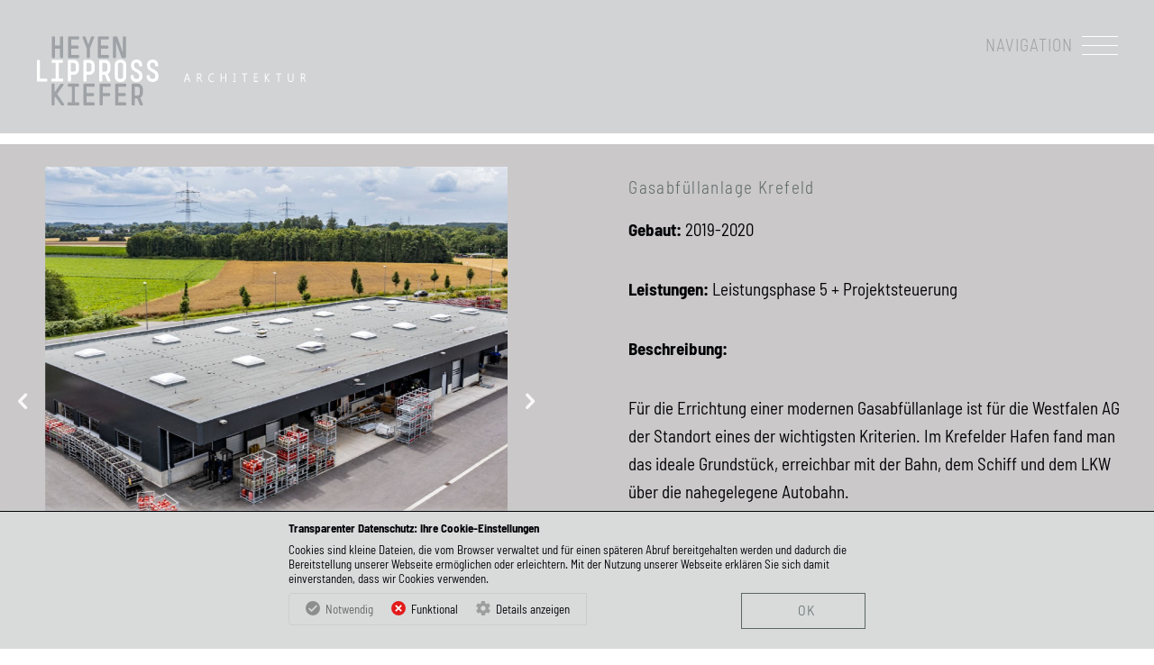

--- FILE ---
content_type: text/html; charset=utf-8
request_url: https://www.hlk-architekten.de/start/projekt/?projekt=Gasabf%C3%BCllanlage+Krefeld&itemid=35
body_size: 23032
content:
<!doctype html>
<!--[if IE 8]><html class="ie ie8" lang="de"> <![endif]-->
<!--[if IE 9]><html class="ie ie9" lang="de"> <![endif]-->
<!--[if gt IE 9]><!-->
<html lang="de">
<!--<![endif]-->

<head>
	<meta charset="utf-8">
	<meta http-equiv="X-UA-Compatible" content="IE=edge">
	<meta name="viewport" content="width=device-width, initial-scale=1">
	
	<title>Projekt</title>
<meta name="description" content="">
<meta name="robots" content="noindex, follow">

<link rel="canonical" href="https://www.hlk-architekten.de/start/projekt/" />
	
	<meta name="format-detection" content="telephone=no">
	
	<link rel="icon" type="image/png" sizes="32x32" href="/images/favicon32/favicon.png" />
<link rel="icon" type="image/png" sizes="192x192" href="/images/favicon192/favicon.png" />
<link rel="apple-touch-icon" sizes="180x180" href="/images/favicon180/favicon.png" />
<link rel="shortcut icon" type="image/ico" href="/images/favicon32/favicon.png"/>
<meta name="msapplication-TileColor" content="#5c6666"/>
<meta name="theme-color" content="#5c6666" />

	<link rel="stylesheet" href="/resources/css/css.min.css?20191114" />

	<script src="/resources/js/vendor/modernizr-2.8.3.min.js"></script>

	<!--[if lt IE 9]>
		<script src="https://oss.maxcdn.com/libs/html5shiv/3.7.0/html5shiv.js"></script>
		<script src="https://oss.maxcdn.com/libs/respond.js/1.4.2/respond.min.js"></script>
	<![endif]-->


	</head>


<body class="page42 tid1 isComputer mountid1">
	
	<header>
		<div id="logoAndHamburger">
			<div id="logo" class="os-animation" data-os-animation="fadeInDown" data-os-animation-delay="0s">
				<a href="/"><svg version="1.1" xmlns="http://www.w3.org/2000/svg" xmlns:xlink="http://www.w3.org/1999/xlink" x="0px" y="0px"
	 viewBox="0 0 520 169" style="enable-background:new 0 0 520 169;" xml:space="preserve">
<g class="architekten_2">
	<defs>
		<rect id="SVGID_1_" x="1.3" y="0.4" width="235.3" height="168.2"/>
	</defs>
	<clipPath id="SVGID_2_">
		<use xlink:href="#SVGID_1_"  style="overflow:visible;"/>
	</clipPath>
	<path class="st0" d="M14,168.6h-1.8l-1.5-4.6h-6l-1.4,4.6H1.3l5.5-16.4h1.7L14,168.6z M10.1,162.3l-2.2-7c-0.1-0.2-0.1-0.6-0.2-1.1
		h0c-0.1,0.5-0.1,0.8-0.2,1.1l-2.2,7H10.1z M37,168.6h-2l-2.4-4.6c-0.2-0.4-0.4-0.8-0.6-1.1c-0.2-0.3-0.4-0.5-0.6-0.7
		c-0.2-0.2-0.4-0.3-0.7-0.4s-0.5-0.1-0.8-0.1h-1.4v7h-1.7v-16.4h4.2c0.6,0,1.2,0.1,1.7,0.3c0.5,0.2,1,0.5,1.4,0.8
		c0.4,0.4,0.7,0.8,0.9,1.4c0.2,0.5,0.3,1.2,0.3,1.9c0,0.6-0.1,1.1-0.2,1.6c-0.1,0.5-0.4,0.9-0.6,1.3c-0.3,0.4-0.6,0.7-1,1
		c-0.4,0.3-0.8,0.5-1.3,0.6v0c0.2,0.1,0.4,0.3,0.6,0.4c0.2,0.2,0.3,0.3,0.5,0.6c0.2,0.2,0.3,0.5,0.5,0.7c0.2,0.3,0.3,0.6,0.5,0.9
		L37,168.6z M28.5,154v5.9h2.3c0.4,0,0.8-0.1,1.2-0.2c0.4-0.1,0.7-0.4,0.9-0.6c0.3-0.3,0.5-0.6,0.6-1c0.1-0.4,0.2-0.8,0.2-1.3
		c0-0.9-0.2-1.6-0.7-2c-0.5-0.5-1.2-0.7-2.1-0.7H28.5z M59.2,167.9c-1.1,0.6-2.4,1-3.9,1c-2,0-3.6-0.7-4.9-2.2
		c-1.2-1.5-1.8-3.5-1.8-5.9c0-2.6,0.7-4.7,2.1-6.3c1.4-1.6,3.1-2.4,5.2-2.4c1.3,0,2.5,0.2,3.4,0.7v2c-1-0.7-2.1-1-3.4-1
		c-1.6,0-3,0.6-4,1.9c-1,1.3-1.5,2.9-1.5,5c0,2,0.5,3.6,1.4,4.8c0.9,1.2,2.2,1.8,3.7,1.8c1.4,0,2.7-0.4,3.7-1.1V167.9z M83.1,168.6
		h-1.7v-7.5h-7.4v7.5h-1.7v-16.4h1.7v7.2h7.4v-7.2h1.7V168.6z M101,152.2v1.6h-1.4V167h1.4v1.6h-4.4V167h1.4v-13.1h-1.4v-1.6H101z
		 M123.2,154h-4.1v14.6h-1.7V154h-4.1v-1.7h9.9V154z M143.7,168.6h-7.5v-16.4h7.2v1.7h-5.6v5.4h5.1v1.7h-5.1v5.7h5.9V168.6z
		 M166.9,168.6h-2.3l-5.5-7.5c-0.2-0.3-0.3-0.5-0.4-0.6h0v8.1H157v-16.4h1.7v7.7h0c0.1-0.2,0.2-0.4,0.4-0.6l5.3-7.1h2.1l-6.1,7.9
		L166.9,168.6z M188.6,154h-4.1v14.6h-1.7V154h-4.1v-1.7h9.9V154z M212.1,162c0,4.6-1.8,6.9-5.4,6.9c-3.5,0-5.2-2.2-5.2-6.6v-10h1.7
		v9.9c0,3.4,1.2,5,3.7,5c2.4,0,3.6-1.6,3.6-4.9v-10.1h1.7V162z M236.6,168.6h-2l-2.4-4.6c-0.2-0.4-0.4-0.8-0.6-1.1
		c-0.2-0.3-0.4-0.5-0.6-0.7c-0.2-0.2-0.4-0.3-0.7-0.4s-0.5-0.1-0.8-0.1h-1.4v7h-1.7v-16.4h4.2c0.6,0,1.2,0.1,1.7,0.3
		c0.5,0.2,1,0.5,1.4,0.8c0.4,0.4,0.7,0.8,0.9,1.4c0.2,0.5,0.3,1.2,0.3,1.9c0,0.6-0.1,1.1-0.2,1.6s-0.4,0.9-0.6,1.3
		c-0.3,0.4-0.6,0.7-1,1c-0.4,0.3-0.8,0.5-1.3,0.6v0c0.2,0.1,0.4,0.3,0.6,0.4c0.2,0.2,0.3,0.3,0.5,0.6c0.2,0.2,0.3,0.5,0.5,0.7
		c0.2,0.3,0.3,0.6,0.5,0.9L236.6,168.6z M228.1,154v5.9h2.3c0.4,0,0.8-0.1,1.2-0.2c0.4-0.1,0.7-0.4,0.9-0.6s0.5-0.6,0.6-1
		c0.1-0.4,0.2-0.8,0.2-1.3c0-0.9-0.2-1.6-0.7-2c-0.5-0.5-1.2-0.7-2.1-0.7H228.1z"/>
</g>
<g id="lippross">
	<defs>
		<rect id="SVGID_3_" x="1.3" y="0.4" width="235.3" height="168.2"/>
	</defs>
	<clipPath id="SVGID_4_">
		<use xlink:href="#SVGID_3_"  style="overflow:visible;"/>
	</clipPath>
	<path class="st1" d="M235.4,77.7v-1.8c0-12.6-16.2-11.5-16.2-19v-1.8c0-2.3,1.9-4.2,4.2-4.2h1.3c2.3,0,4.2,1.9,4.2,4.2v1.2
		c0,1,0.8,1.8,1.8,1.8h2.4c0.9,0,1.8-0.8,1.8-1.8v-1.2c0-5.6-4.5-10.1-10.1-10.1h-1.3c-5.6,0-10.1,4.6-10.1,10.1v1.8
		c0,12.3,16,10.9,16,19v1.8c0,2.3-1.8,4.2-4.2,4.2h-2.3c-2.3,0-4.2-1.9-4.2-4.2v-1.2c0-1-0.9-1.8-1.8-1.8h-2.4c-1,0-1.8,0.8-1.8,1.8
		v1.2c0,5.6,4.6,10.2,10.2,10.2h2.3C230.9,87.9,235.4,83.3,235.4,77.7 M204.5,77.7v-1.8c0-12.6-16.2-11.5-16.2-19v-1.8
		c0-2.3,1.9-4.2,4.2-4.2h1.3c2.3,0,4.2,1.9,4.2,4.2v1.2c0,1,0.8,1.8,1.8,1.8h2.4c0.9,0,1.8-0.8,1.8-1.8v-1.2
		c0-5.6-4.5-10.1-10.1-10.1h-1.3c-5.6,0-10.1,4.6-10.1,10.1v1.8c0,12.3,16,10.9,16,19v1.8c0,2.3-1.8,4.2-4.2,4.2H192
		c-2.3,0-4.2-1.9-4.2-4.2v-1.2c0-1-0.9-1.8-1.8-1.8h-2.4c-1,0-1.8,0.8-1.8,1.8v1.2c0,5.6,4.6,10.2,10.2,10.2h2.3
		C199.9,87.9,204.5,83.3,204.5,77.7 M167.4,77.7c0,2.3-1.8,4.2-4.2,4.2h-1.8c-2.3,0-4.2-1.9-4.2-4.2V55.1c0-2.3,1.8-4.2,4.2-4.2h1.8
		c2.3,0,4.2,1.9,4.2,4.2V77.7z M173.4,77.7V55.1c0-5.6-4.6-10.1-10.1-10.1h-1.8c-5.6,0-10.1,4.6-10.1,10.1v22.6
		c0,5.6,4.6,10.2,10.1,10.2h1.8C168.8,87.9,173.4,83.3,173.4,77.7 M137,64c0,2.3-1.8,4.2-4.2,4.2h-5.3V51.5h5.3
		c2.3,0,4.2,1.9,4.2,4.2V64z M143,84.8l-5-12.1c2.9-1.7,5-5,5-8.7v-8.4c0-5.6-4.5-10.1-10.1-10.1h-9.6c-0.9,0-1.8,0.8-1.8,1.7v38.2
		c0,1.1,0.8,1.8,1.8,1.8h2.4c1,0,1.8-0.8,1.8-1.8V74.1h4.6l5.1,12.1c0.2,0.5,1,1.1,1.6,1.1h2.6C142.7,87.2,143.6,86,143,84.8
		 M106.7,64c0,2.3-1.8,4.2-4.2,4.2h-5.3V51.5h5.3c2.3,0,4.2,1.9,4.2,4.2V64z M112.6,64v-8.4c0-5.6-4.5-10.1-10.1-10.1H93
		c-0.9,0-1.8,0.8-1.8,1.7v38.2c0,1.1,0.8,1.8,1.8,1.8h2.4c1,0,1.8-0.8,1.8-1.8V74.1h5.3C108.1,74.1,112.6,69.6,112.6,64 M76.4,64
		c0,2.3-1.8,4.2-4.2,4.2h-5.3V51.5h5.3c2.3,0,4.2,1.9,4.2,4.2V64z M82.4,64v-8.4c0-5.6-4.5-10.1-10.1-10.1h-9.5
		c-0.9,0-1.8,0.8-1.8,1.7v38.2c0,1.1,0.8,1.8,1.8,1.8h2.4c1,0,1.8-0.8,1.8-1.8V74.1h5.3C77.9,74.1,82.4,69.6,82.4,64 M52.2,85.4
		v-2.3c0-1-0.8-1.8-1.8-1.8h-6.6V51.5h6c0.9,0,1.8-0.8,1.8-1.8v-2.5c0-0.9-0.8-1.7-1.8-1.7H31.9c-0.9,0-1.8,0.8-1.8,1.7v2.5
		c0,0.9,0.8,1.8,1.8,1.8h6v29.8h-6.6c-1,0-1.8,0.8-1.8,1.8v2.3c0,1.1,0.8,1.8,1.8,1.8h19.1C51.4,87.2,52.2,86.5,52.2,85.4
		 M21.5,85.4v-2.3c0-1-0.8-1.8-1.8-1.8H7.3v-34c0-0.9-0.9-1.7-1.8-1.7H3.1c-1,0-1.8,0.8-1.8,1.7v38.1c0,1.1,0.8,1.8,1.8,1.8h16.7
		C20.7,87.2,21.5,86.5,21.5,85.4"/>
</g>
<g id="kiefer">
	<defs>
		<rect id="SVGID_5_" x="1.3" y="0.4" width="235.3" height="168.2"/>
	</defs>
	<clipPath id="SVGID_6_">
		<use xlink:href="#SVGID_5_"  style="overflow:visible;"/>
	</clipPath>
	<path class="st2" d="M199.3,109.5c0,2.3-1.8,4.2-4.2,4.2h-5.3V97h5.3c2.3,0,4.2,1.9,4.2,4.2V109.5z M205.3,130.3l-5-12.1
		c2.9-1.7,5-5,5-8.7v-8.4c0-5.6-4.5-10.1-10.1-10.1h-9.5c-0.9,0-1.8,0.8-1.8,1.7v38.2c0,1.1,0.8,1.8,1.8,1.8h2.4
		c1,0,1.8-0.8,1.8-1.8v-11.3h4.6l5.1,12.1c0.2,0.5,1,1.1,1.6,1.1h2.6C205,132.8,205.9,131.5,205.3,130.3 M173.5,131v-2.3
		c0-1-0.8-1.8-1.8-1.8H158V115h12.5c1,0,1.8-0.9,1.8-1.8v-2.3c0-1.1-0.8-1.8-1.8-1.8H158V97h13.7c1,0,1.8-0.8,1.8-1.8v-2.5
		c0-0.9-0.8-1.7-1.8-1.7h-17.9c-0.9,0-1.8,0.8-1.8,1.7v38.2c0,1.1,0.8,1.8,1.8,1.8h17.9C172.7,132.8,173.5,132,173.5,131
		 M143.5,95.3v-2.5c0-0.9-0.8-1.7-1.8-1.7h-17.8c-1,0-1.8,0.8-1.8,1.7V131c0,1.1,0.8,1.8,1.8,1.8h2.4c0.9,0,1.8-0.8,1.8-1.8v-16
		h12.5c0.9,0,1.8-0.9,1.8-1.8v-2.3c0-1.1-0.8-1.8-1.8-1.8h-12.5V97h13.7C142.7,97,143.5,96.2,143.5,95.3 M112.6,131v-2.3
		c0-1-0.8-1.8-1.8-1.8H97.1V115h12.5c1,0,1.8-0.9,1.8-1.8v-2.3c0-1.1-0.8-1.8-1.8-1.8H97.1V97h13.7c1,0,1.8-0.8,1.8-1.8v-2.5
		c0-0.9-0.8-1.7-1.8-1.7H92.9c-0.9,0-1.8,0.8-1.8,1.7v38.2c0,1.1,0.8,1.8,1.8,1.8h17.9C111.8,132.8,112.6,132,112.6,131 M83.1,131
		v-2.3c0-1-0.8-1.8-1.8-1.8h-6.6V97h6c0.9,0,1.8-0.8,1.8-1.8v-2.5c0-0.9-0.8-1.7-1.8-1.7H62.8c-0.9,0-1.8,0.8-1.8,1.7v2.5
		c0,0.9,0.8,1.8,1.8,1.8h6v29.8h-6.6c-1,0-1.8,0.8-1.8,1.8v2.3c0,1.1,0.8,1.8,1.8,1.8h19.1C82.3,132.8,83.1,132,83.1,131 M53.9,130
		l-13.3-19.1L52.7,94c0.9-1.3,0.1-2.8-1.5-2.8h-2.9c-0.5,0-1.2,0.3-1.5,0.7l-11.1,15.5V92.8c0-0.9-0.8-1.7-1.8-1.7h-2.4
		c-0.9,0-1.8,0.8-1.8,1.7V131c0,1.1,0.8,1.8,1.8,1.8h2.4c1,0,1.8-0.8,1.8-1.8v-13.3l1.2-1.7l11.2,16c0.2,0.4,0.9,0.8,1.5,0.8h2.9
		C53.9,132.8,54.8,131.3,53.9,130"/>
</g>
<g id="heyen">
	<defs>
		<rect id="SVGID_7_" x="1.3" y="0.4" width="235.3" height="168.2"/>
	</defs>
	<clipPath id="SVGID_8_">
		<use xlink:href="#SVGID_7_"  style="overflow:visible;"/>
	</clipPath>
	<path class="st3" d="M172.8,40.3V2.2c0-1-0.8-1.8-1.8-1.8h-2.4c-0.9,0-1.8,0.8-1.8,1.8v29L156.2,1.5c-0.2-0.6-1-1.1-1.7-1.1h-5
		c-1,0-1.8,0.8-1.8,1.7v38.2c0,1.1,0.8,1.8,1.8,1.8h2.4c0.9,0,1.8-0.8,1.8-1.8v-29l10.6,29.6c0.2,0.6,1,1.2,1.7,1.2h5
		C172,42.1,172.8,41.3,172.8,40.3 M140.1,40.3V38c0-1-0.8-1.8-1.8-1.8h-13.7v-12h12.5c1,0,1.8-0.9,1.8-1.8v-2.3
		c0-1.1-0.8-1.8-1.8-1.8h-12.5v-12h13.7c1,0,1.8-0.8,1.8-1.8V2.1c0-0.9-0.8-1.7-1.8-1.7h-17.9c-0.9,0-1.8,0.8-1.8,1.7v38.2
		c0,1.1,0.8,1.8,1.8,1.8h17.9C139.3,42.1,140.1,41.3,140.1,40.3 M111.7,2.8c0.5-1.2-0.4-2.4-1.7-2.4h-2.5c-0.7,0-1.5,0.5-1.7,1.1
		l-5.3,14.8L95.1,1.5c-0.2-0.6-1-1.1-1.7-1.1h-2.5c-1.3,0-2.2,1.2-1.7,2.4l8.3,21.1v16.4c0,1.1,0.8,1.8,1.8,1.8h2.3
		c1,0,1.8-0.8,1.8-1.8V23.9L111.7,2.8z M82.9,40.3V38c0-1-0.8-1.8-1.8-1.8H67.4v-12h12.5c1,0,1.8-0.9,1.8-1.8v-2.3
		c0-1.1-0.8-1.8-1.8-1.8H67.4v-12h13.7c1,0,1.8-0.8,1.8-1.8V2.1c0-0.9-0.8-1.7-1.8-1.7H63.2c-0.9,0-1.8,0.8-1.8,1.7v38.2
		c0,1.1,0.8,1.8,1.8,1.8h17.9C82.1,42.1,82.9,41.3,82.9,40.3 M52,40.3V2.1c0-0.9-0.8-1.7-1.7-1.7h-2.4c-1,0-1.8,0.8-1.8,1.7v16.2
		h-9.6V2.1c0-0.9-0.8-1.7-1.8-1.7h-2.4c-0.9,0-1.8,0.8-1.8,1.7v38.2c0,1.1,0.8,1.8,1.8,1.8h2.4c1,0,1.8-0.8,1.8-1.8v-16h9.6v16
		c0,1.1,0.8,1.8,1.8,1.8h2.4C51.2,42.1,52,41.3,52,40.3"/>
</g>
<g class="architekten">
	<defs>
		<rect id="SVGID_9_" x="283.5" y="-80.2" width="235.3" height="168.2"/>
	</defs>
	<clipPath id="SVGID_10_">
		<use xlink:href="#SVGID_9_"  style="overflow:visible;"/>
	</clipPath>
	<path class="st4" d="M296.7,87.8h-1.8l-1.5-4.6h-6l-1.4,4.6H284l5.5-16.4h1.7L296.7,87.8z M292.8,81.5l-2.2-7
		c-0.1-0.2-0.1-0.6-0.2-1.1h0c-0.1,0.5-0.1,0.8-0.2,1.1l-2.2,7H292.8z M319.7,87.8h-2l-2.4-4.6c-0.2-0.4-0.4-0.8-0.6-1.1
		c-0.2-0.3-0.4-0.5-0.6-0.7c-0.2-0.2-0.4-0.3-0.7-0.4c-0.2-0.1-0.5-0.1-0.8-0.1h-1.4v7h-1.7V71.5h4.2c0.6,0,1.2,0.1,1.7,0.3
		c0.5,0.2,1,0.5,1.4,0.8c0.4,0.4,0.7,0.8,0.9,1.4s0.3,1.2,0.3,1.9c0,0.6-0.1,1.1-0.2,1.6c-0.1,0.5-0.4,0.9-0.6,1.3
		c-0.3,0.4-0.6,0.7-1,1s-0.8,0.5-1.3,0.6v0c0.2,0.1,0.4,0.3,0.6,0.4c0.2,0.2,0.3,0.3,0.5,0.6c0.2,0.2,0.3,0.5,0.5,0.7
		c0.2,0.3,0.3,0.6,0.5,0.9L319.7,87.8z M311.2,73.2v5.9h2.3c0.4,0,0.8-0.1,1.2-0.2c0.4-0.1,0.7-0.4,0.9-0.6c0.3-0.3,0.5-0.6,0.6-1
		s0.2-0.8,0.2-1.3c0-0.9-0.2-1.6-0.7-2c-0.5-0.5-1.2-0.7-2.1-0.7H311.2z M341.9,87.1c-1.1,0.6-2.4,1-3.9,1c-2,0-3.6-0.7-4.9-2.2
		c-1.2-1.5-1.8-3.5-1.8-5.9c0-2.6,0.7-4.7,2.1-6.3c1.4-1.6,3.1-2.4,5.2-2.4c1.3,0,2.5,0.2,3.4,0.7v2c-1-0.7-2.1-1-3.4-1
		c-1.6,0-3,0.6-4,1.9c-1,1.3-1.5,2.9-1.5,5c0,2,0.5,3.6,1.4,4.8c0.9,1.2,2.2,1.8,3.7,1.8c1.4,0,2.7-0.4,3.7-1.1V87.1z M365.8,87.8
		h-1.7v-7.5h-7.4v7.5h-1.7V71.5h1.7v7.2h7.4v-7.2h1.7V87.8z M383.7,71.5v1.6h-1.4v13.1h1.4v1.6h-4.4v-1.6h1.4V73.1h-1.4v-1.6H383.7z
		 M405.9,73.2h-4.1v14.6h-1.7V73.2H396v-1.7h9.9V73.2z M426.4,87.8h-7.5V71.5h7.2v1.7h-5.6v5.4h5.1v1.7h-5.1v5.7h5.9V87.8z
		 M449.6,87.8h-2.3l-5.5-7.5c-0.2-0.3-0.3-0.5-0.4-0.6h0v8.1h-1.7V71.5h1.7v7.7h0c0.1-0.2,0.2-0.4,0.4-0.6l5.3-7.1h2.1l-6.1,7.9
		L449.6,87.8z M471.3,73.2h-4.1v14.6h-1.7V73.2h-4.1v-1.7h9.9V73.2z M494.8,81.2c0,4.6-1.8,6.9-5.4,6.9c-3.5,0-5.2-2.2-5.2-6.6v-10
		h1.7v9.9c0,3.4,1.2,5,3.7,5c2.4,0,3.6-1.6,3.6-4.9V71.5h1.7V81.2z M519.3,87.8h-2l-2.4-4.6c-0.2-0.4-0.4-0.8-0.6-1.1
		c-0.2-0.3-0.4-0.5-0.6-0.7c-0.2-0.2-0.4-0.3-0.7-0.4c-0.2-0.1-0.5-0.1-0.8-0.1h-1.4v7h-1.7V71.5h4.2c0.6,0,1.2,0.1,1.7,0.3
		c0.5,0.2,1,0.5,1.4,0.8c0.4,0.4,0.7,0.8,0.9,1.4c0.2,0.5,0.3,1.2,0.3,1.9c0,0.6-0.1,1.1-0.2,1.6c-0.1,0.5-0.4,0.9-0.6,1.3
		c-0.3,0.4-0.6,0.7-1,1s-0.8,0.5-1.3,0.6v0c0.2,0.1,0.4,0.3,0.6,0.4c0.2,0.2,0.3,0.3,0.5,0.6c0.2,0.2,0.3,0.5,0.5,0.7
		c0.2,0.3,0.3,0.6,0.5,0.9L519.3,87.8z M510.8,73.2v5.9h2.3c0.4,0,0.8-0.1,1.2-0.2c0.4-0.1,0.7-0.4,0.9-0.6c0.3-0.3,0.5-0.6,0.6-1
		c0.1-0.4,0.2-0.8,0.2-1.3c0-0.9-0.2-1.6-0.7-2c-0.5-0.5-1.2-0.7-2.1-0.7H510.8z"/>
</g>
</svg>
</a>
			</div>
			<div id="hamburgerWrap">
				<div id="hamburger">
					<div class="hamburgerMenu">
						<div class="hamburgerBg">
							<span></span>
							<b class="menu">Navigation</b>
							<b class="schliessen">schliessen</b>
						</div>
					</div>
				</div>
			</div>
		</div>
		<nav id="naviBox">
			<div id="navigation">
				<div class="navigationInner flexCenter">
										<ul>
						<li class="first"><a href="/#waswirleisten" class=" noPaddingScroll"><span>Leistungen</span></a></li>
						<li class=""><a href="/#projekte" class=""><span>Projekte</span></a></li>
						<li class=""><a href="/#anspruch" class=""><span>Anspruch &amp; Realität</span></a></li>
						<li class=""><a href="/#mitarbeiter" class=""><span>Team</span></a></li>
						<li class=""><a href="/#neues" class=""><span>HLK Aktuell</span></a></li>
						<li class="nid666"><a href="/kontakt/"><span>Kontakt</span></a></li>
						<li class=""><a href="/#googleMaps" class=""><span>Anfahrt</span></a></li>
											</ul>
					<div id="navFooterWrap">
						<div id="navFooter" class="units-container">
							<div class="units-row units-row-end">
								<div class="">
									<ul class="serviceNav">
										<li class="mid39"><a href="/service/impressum/" title="Impressum"><span>Impressum</span></a></li><li class="mid6"><a href="/service/datenschutz/" title="Datenschutz"><span>Datenschutz</span></a></li>									</ul>
								</div>
							</div>
						</div>
					</div>
				</div>
			</div>
		</nav>
	</header>


	<div id="projekteDetailInner">
		<div class="units-row units-row-end sameHeightFlex bgGrayDark pagerAfterThis">
			<div id="changeImage" class="unit-50 sameHeightx">
				<div class="units-row units-row-end bgGrayDark">
							<div class="imageGalleryWrap">
								<div class="imageGallery"><div class="imageGalleryItem sameHeightx galleryItem1" data-imagecount="1" data-thumb="/images/projekt/oev_hlk_krefeld_5.jpg" data-src="/images/projekt_detail/oev_hlk_krefeld_5.jpg">
											<div data-sub-html="#subHtml1" class="lsItem">
												<div class="imgWrap">
													<img src="/images/projekt_detail/oev_hlk_krefeld_5.jpg" alt="HLK Projekte">
												</div>
											</div>
										</div><div class="imageGalleryItem sameHeightx galleryItem2" data-imagecount="2" data-thumb="/images/projekt/oev-hlk-krefeld_11_web.jpg" data-src="/images/projekt_detail/oev-hlk-krefeld_11_web.jpg">
											<div data-sub-html="#subHtml2" class="lsItem">
												<div class="imgWrap">
													<img src="/images/projekt_detail/oev-hlk-krefeld_11_web.jpg" alt="HLK Projekte">
												</div>
											</div>
										</div><div class="imageGalleryItem sameHeightx galleryItem3" data-imagecount="3" data-thumb="/images/projekt/oev-hlk-krefeld_12_web.jpg" data-src="/images/projekt_detail/oev-hlk-krefeld_12_web.jpg">
											<div data-sub-html="#subHtml3" class="lsItem">
												<div class="imgWrap">
													<img src="/images/projekt_detail/oev-hlk-krefeld_12_web.jpg" alt="HLK Projekte">
												</div>
											</div>
										</div>
							</div><div class="lSAction lSActionOutside">
								<a class="lSPrev"></a>
								<a class="lSNext"></a>
							</div>
							</div></div>			</div>
			<div class="unit-50 sameHeightx">
				<div class="innerPadding">
					<h3>Gasabfüllanlage Krefeld</h3>
					<p><b>Gebaut:</b> 2019-2020</p>
					<p><b>Leistungen:</b> Leistungsphase 5 + Projektsteuerung</p>
					<p><b>Beschreibung:</b></p>
					<p>Für die Errichtung einer modernen Gasabfüllanlage ist für die Westfalen AG der Standort eines der wichtigsten Kriterien. Im Krefelder Hafen fand man das ideale Grundstück, erreichbar mit der Bahn, dem Schiff und dem <span class="caps">LKW</span> über die nahegelegene Autobahn. <br />
Auf Basis des Entwurfs der Westfalen AG wurden <span class="caps">HLK</span> Architekten vom Generalunternehmen Oevermann Hochbau GmbH mit der Ausführungsplanung beauftragt. Durch den Hochbau waren neben einem Betriebsgebäude, ein Technikgebäude sowie ein Abfüllgebäude für Flüssiggasflaschen auf dem 40.000 m² großen Gelände zu planen. Natürlich gehören noch weitere Komponenten zu dem Flüssiggas-Tanklager im Krefelder Hafen, welche <span class="caps">HLK</span> Architekten bei der Planung beachten mussten, wie ein Lagerplatz für technische Gase, eine Verladestationen für Tank- und Bahnkesselwagen, ein Trafohaus, ein Pumpenstand sowie fünf erdgedeckte Propan- und Butanbehälter und den dazugehörigen Rohrleitungssystemen.<br />
Die Zusammenarbeit mit der Westfalen AG gestaltete sich so partnerschaftlich, dass im Anschluss noch eine Beauftragung durch die Unternehmenstochter Caratgas als Projektsteuerer für den Hochbau folgte. Diese Aufgabe umfasste die Leitung und Dokumentation der wöchentlichen Baubesprechungen, Qualitätssicherung sowie Kosten und Termine.  </p>

<p>Auftraggeber LP 5: Oevermann Hochbau GmbH &amp; Westfalen AG<br />
Auftraggeber Projektsteuerung: Caratgas GmbH<br />
Baukosten Hochbau: 2,17 Mio. <span class="caps">EUR</span> <br />
Baukosten gesamt: rund 18 Mio. <span class="caps">EUR</span><br />
Fotos Copyright: © <span class="caps">PORR</span> Oevermann </p>				</div>
				<a class="btn btn-back" href="/"><i class="icon icon-left-open"></i>zurück</a>			</div>
		</div>
	</div>

	
		
	<footer>
		<div class="units-container">
			<div class="footerLeft">
				<div class="footerLogo">
					<a href="https://www.hubert-hostel.de/" class="" target="_blank" rel="noopener" title="zu hubert-hostel.de"><svg version="1.1" xmlns="http://www.w3.org/2000/svg" xmlns:xlink="http://www.w3.org/1999/xlink" x="0px" y="0px"
	 viewBox="0 0 311.8 311.8" style="enable-background:new 0 0 311.8 311.8;" xml:space="preserve">
<g id="hubert">
	<path class="stH" d="M198.8,90.1l-0.8,1.2c-1.5-1-3-1.9-4.5-2.7l0.7-1.2C195.8,88.2,197.3,89.1,198.8,90.1z M203.2,93.2l-0.8,1.1
		c1.4,1.1,2.8,2.2,4.1,3.3l0.9-1.1C206,95.4,204.6,94.3,203.2,93.2z M211.3,100.2l-1,1c1.2,1.2,2.4,2.5,3.6,3.8l1-0.9
		C213.8,102.8,212.5,101.5,211.3,100.2z M218.3,108.3l-1.1,0.8c1.1,1.4,2.1,2.8,3.1,4.3l1.2-0.8
		C220.5,111.2,219.4,109.7,218.3,108.3z M184.5,82.8l-0.5,1.3c1.6,0.6,3.3,1.3,4.8,2.1l0.6-1.3C187.8,84.1,186.2,83.4,184.5,82.8z
		 M193.3,236.7l-0.3-0.1l-0.4,0.1l-0.3,0.3l-0.1,0.3l0.1,0.4l0.2,0.3l0.2,0.1l0.4-0.1l0.3-0.2l0.2-0.2l-0.1-0.4L193.3,236.7z
		 M147.7,77.8c-1.8,0.2-3.6,0.4-5.3,0.7l0.2,1.4c1.7-0.3,3.5-0.5,5.2-0.7L147.7,77.8z M137.1,79.6c-1.7,0.4-3.5,0.9-5.2,1.5l0.4,1.3
		c1.7-0.5,3.4-1,5.1-1.4L137.1,79.6z M224.3,117.2l-1.2,0.7c0.9,1.5,1.7,3.1,2.4,4.7l1.3-0.6C226,120.4,225.1,118.8,224.3,117.2z
		 M163.7,77.8l-0.1,1.4c1.7,0.2,3.5,0.4,5.2,0.7l0.2-1.4C167.3,78.2,165.5,77.9,163.7,77.8z M158.3,78.8l0-1.4
		c-1.8-0.1-3.6-0.1-5.4,0l0,1.4C154.8,78.8,156.6,78.8,158.3,78.8z M122.6,86.3c1.6-0.7,3.2-1.5,4.8-2.1l-0.5-1.3
		c-1.7,0.7-3.3,1.4-4.9,2.1L122.6,86.3z M80.9,137.8l-1.4-0.3c-0.4,1.7-0.8,3.5-1.1,5.2l1.4,0.2C80.2,141.2,80.5,139.5,80.9,137.8z
		 M114.3,81.2c2.7-0.4,5.8-2,6.8-5.5l0.8,1.7l4.4-2.1l-20.2-41.6l-4.4,2.1L119.3,72c0.9,1.8-0.2,3.3-2,4.2c-1.8,0.9-3.6,0.8-4.5-1
		L95.3,39l-4.4,2.1l17.3,35.7C110.2,80.9,111.8,81.6,114.3,81.2z M94.2,96.8L78.6,80.5l5.2-4.9l15.6,16.2l3.6-3.5L70.9,55l-3.6,3.5
		l13.9,14.5l-5.2,4.9L62.2,63.4l-3.5,3.4l32,33.4L94.2,96.8z M77.4,153.2l0,0.2l1.4-0.1c0.1-1.7,0.2-3.4,0.3-5.1l-1.4-0.1
		C77.6,149.7,77.5,151.4,77.4,153.2z M117.3,87.5c-1.5,0.9-3.1,1.8-4.6,2.8l0.8,1.2c1.5-1,3-1.9,4.5-2.7L117.3,87.5z M230.8,179.7
		l-1.3-0.4c-0.5,1.7-1.1,3.3-1.8,5l1.3,0.5C229.6,183.1,230.2,181.4,230.8,179.7z M210.5,42.6c0.9-1.7,2.7-1.8,4.5-0.9
		c1.7,0.9,2.7,2.4,1.8,4.2l-6.4,12.5l4.4,2.3l6.2-12c2.1-4.1,1.6-5.8-0.2-7.6c-1.7-1.7-5.2-3.4-8.4-2.1l0.9-1.7l-4.4-2.2l-21.1,41.2
		l4.4,2.2L210.5,42.6z M230.7,131.9c-0.5-1.7-1.1-3.4-1.8-5l-1.3,0.5c0.7,1.6,1.2,3.3,1.8,4.9L230.7,131.9z M163.1,69
		c-1.1-1.5-0.8-3.5-0.5-5.6l5.3-32.2c0.3-2.1,0.7-4,2.2-5.1c1.4-1,3.9-1.3,7.4-0.8c3.4,0.6,5.7,1.6,6.7,3.1c1.1,1.4,0.8,3.5,0.5,5.6
		c-2.1,12.5-2.8,16.7-2.8,16.7l-12-2l-2.7,16.4c-0.3,1.9,1.1,3,3.1,3.3c1.9,0.3,3.6-0.2,3.9-2.2l1.7-10l4.9,0.8c0,0-0.4,2.7-1.5,9.2
		c-0.3,2-0.7,4-2.2,5.1c-1.4,1-3.9,1.3-7.4,0.8C166.4,71.5,164.1,70.5,163.1,69z M170.6,45.1l7.1,1.2l2.3-13.9
		c0.3-2-1.2-3.1-3.1-3.4c-2-0.3-3.7,0.2-4,2.2L170.6,45.1z M135.9,72.5l-6.6-45.8l8.4-1.2c3.4-0.5,5.9-0.1,7.3,0.9
		c1.4,1.1,1.8,3.1,2.1,5.2c0,0,0,0,1.3,9.1c0.5,3.4-1.6,5.3-3.7,5.9c2.2,0,4.7,1.3,5.2,4.7l1.6,11.5c0.3,2.1,0.4,4.1-0.6,5.5
		c-1.1,1.4-3.4,2.4-6.8,2.9C144.4,71.3,138.9,72.1,135.9,72.5z M143.8,49.7c-0.7-0.6-1.7-0.8-2.6-0.7l-3.6,0.5l2.7,18.7l3.6-0.5
		c1-0.1,1.8-0.7,2.3-1.4c0.6-0.8,0.8-1.7,0.7-2.7L145.2,52C145.1,51.1,144.6,50.3,143.8,49.7z M134.8,29.4l2.4,16.5l3.6-0.5
		c1-0.1,1.8-0.7,2.3-1.4c0.6-0.8,0.8-1.7,0.7-2.7l-1.3-9.3c-0.1-1-0.6-1.8-1.4-2.4c-0.7-0.6-1.7-0.8-2.6-0.7L134.8,29.4z M147.9,234
		l0.1-1.4c-1.7-0.2-3.5-0.4-5.2-0.7l-0.2,1.4C144.3,233.6,146.1,233.8,147.9,234z M127.1,229l0.5-1.3c-1.6-0.6-3.3-1.3-4.8-2.1
		l-0.6,1.3C123.8,227.6,125.5,228.3,127.1,229z M109.2,94.5l-0.8-1.1c-1.4,1.1-2.8,2.2-4.2,3.4l0.9,1.1
		C106.4,96.7,107.8,95.6,109.2,94.5z M97.8,206.6l-1.1,0.9c1.2,1.3,2.4,2.7,3.7,3.9l1-1C100.2,209.2,99,208,97.8,206.6z M103,243.5
		l0.2-0.1l1.2-1l0.3-0.1l0.2-0.2l0.2-0.2l0.3-0.2l0.5-0.4l0.2-0.1l0.2-0.2l0.3-0.2l0.2-0.2l0.2-0.1l0.5-0.5l0.8-0.5l0.2-0.1l0.2-0.2
		l0.8-0.5l0.5-0.4l0.3-0.2l0.5-0.4l0.5-0.3l0.6-0.6l0.1-0.2l0-0.3l-0.2-0.3l-0.3-0.2l-0.2-0.1l-0.2-0.2l-0.3-0.2l-0.3-0.1l-0.8-0.4
		l-0.3-0.3l-1.4-0.8l-0.2-0.2l-0.3,0l-0.4,0.3l-0.1,0.5l0.2,0.2l0.3,0.2l0.5,0.3l0.6,0.3l0.3,0.1l0.3,0.2l0.3,0.1l0.3,0.2l0.3,0.2
		l0.2,0.1l0.2,0.2l-0.1,0.3l-0.3,0.2l-0.2,0.2l-0.5,0.3l-0.5,0.4l-0.3,0.2l-0.2,0.1l-0.2,0.2l-0.3,0.2l-0.2,0.2l-0.2,0.2l-0.2,0.2
		l-0.2,0.2l-0.3,0.2l-0.7,0.6l-0.2,0.1l-0.3,0.2l-0.2,0.2l-0.5,0.3l-0.2,0.2l-0.2,0.1l-0.3,0.2l-0.5,0.3l-0.2,0.2l-0.3,0.1l-0.2,0.2
		l-0.2,0.2l-0.3,0.2l-0.2,0.2l-0.3,0.2l-0.5,0.4l-0.3,0.4l-0.3,0.3l-0.1,0.2l0,0.3l0.2,0.3l0.3,0.1l0.3,0.1l0.4,0.3l0.3,0.1l0.2,0.2
		l0.3,0.2l0.6,0.4l0.3,0.1l0.2,0.2l0.3,0.2l0.2,0.1l0.4,0.3l0.7,0.4l0.3,0l0.3-0.2l0.1-0.2l0-0.4l-0.4-0.4l-0.3-0.2l-0.3-0.1
		l-0.2-0.2l-0.5-0.2l-0.2-0.1l-0.3-0.2l-0.4-0.2l-0.3-0.2l-0.3-0.1l-0.3-0.2l-0.1-0.3l0.1-0.2L103,243.5z M173.3,246.6l0.3-0.1
		l0.3,0l0.3-0.1l0.8-0.1l0.4-0.2l0.1-0.4l-0.2-0.4l-0.3-0.1l-0.6,0l-0.6,0.2l-0.6,0.1l-0.3,0l-0.3,0.1l-0.3,0l-0.3,0.1l-0.3,0
		l-0.3,0.1l-0.3,0l-0.7,0.2l-0.3,0l-0.4,0.1l-0.4,0.1l-0.3,0.2l-0.1,0.3l0.2,0.3l0.3,0.1l0.6,0l0.3-0.1l0.3,0l0.6-0.1l0.3,0.1
		l0.2,0.3l0.7,4.2l0.1,0.3l0.1,0.3l0,0.4l0.1,0.5l0.1,0.3l0,0.4l0,0.3l0,0.3l0.1,0.3l0,0.3l0.1,0.3l0.2,1.1l0.2,0.8l0.1,0.6l0.1,0.3
		l0,0.4l0.2,0.5l0.2,0.2l0.4,0l0.3,0l0.3-0.2l0-0.3l-0.1-0.3l-0.1-0.3l0-0.3l-0.1-0.3l-0.1-0.2l0-0.3l-0.1-0.3l-0.1-0.4l-0.1-0.5
		l-0.1-0.6l-0.1-0.3v-0.3l-0.1-0.3l-0.2-1l-0.1-0.4l0-0.3l-0.1-0.3l0-0.3l-0.1-0.3l-0.1-0.3l0-0.3l0-0.3l-0.2-0.6l0-0.3l-0.1-0.7
		l0-0.2l-0.2-0.6l0-0.3l-0.1-0.3l0-0.2l0.1-0.3L173.3,246.6z M153.3,233l0,1.4c0.9,0,1.8,0,2.8,0c0.9,0,1.7,0,2.6,0l0-1.4
		c-0.8,0-1.7,0-2.5,0C155.1,233,154.2,233,153.3,233z M109.3,217.4c-1.4-1.1-2.8-2.2-4.1-3.3l-0.9,1.1c1.3,1.2,2.7,2.3,4.2,3.4
		L109.3,217.4z M191,237.5l-0.3,0.1l-0.3,0.3l-0.1,0.2l0.1,0.3l0.2,0.4l0.2,0l0.4-0.1l0.3-0.2l0.1-0.2l-0.1-0.4l-0.2-0.3L191,237.5z
		 M169,231.9c-1.7,0.3-3.5,0.5-5.2,0.7l0.1,1.4c1.8-0.2,3.6-0.4,5.3-0.7L169,231.9z M137.3,232.2l0.3-1.4c-1.7-0.4-3.4-0.9-5.1-1.4
		l-0.4,1.3C133.9,231.3,135.6,231.8,137.3,232.2z M87.4,117.5c-0.9,1.6-1.7,3.2-2.5,4.8l1.3,0.6c0.7-1.6,1.6-3.1,2.4-4.7L87.4,117.5
		z M82.8,127.2c-0.6,1.6-1.2,3.3-1.8,5.1l1.3,0.4c0.5-1.7,1.1-3.3,1.8-5L82.8,127.2z M93.3,108.6c-1.1,1.4-2.1,2.9-3.1,4.4l1.2,0.8
		c1-1.5,2-2.9,3-4.3L93.3,108.6z M100.3,100.5c-1.3,1.3-2.5,2.6-3.7,3.9l1.1,0.9c1.1-1.3,2.4-2.6,3.6-3.9L100.3,100.5z M84.2,184.3
		c-0.6-1.6-1.2-3.3-1.8-5l-1.3,0.4c0.5,1.7,1.1,3.4,1.8,5L84.2,184.3z M118.1,223.2c-1.5-0.9-3-1.8-4.5-2.7l-0.8,1.2
		c1.5,1,3,1.9,4.6,2.8L118.1,223.2z M93.4,203.4l1.1-0.8c-1.1-1.4-2.1-2.8-3-4.3l-1.2,0.8C91.2,200.5,92.3,202,93.4,203.4z
		 M87.5,194.5l1.2-0.7c-0.9-1.5-1.7-3.1-2.4-4.7l-1.3,0.6C85.8,191.3,86.6,192.9,87.5,194.5z M110.5,249.3l0.1,0.3l0.1,0.3l0.1,0.3
		l0.2,0.3l0.4,0.4l0.3,0.1l0.3,0.2l0.8,0.4l0.6,0.2l0.6,0l0.3,0l0.3-0.1l0.3-0.1l0.2-0.1l0.2-0.2l0.6-0.7l0.5-0.7l0.1-0.3l0.2-0.3
		l0.1-0.3l0.2-0.4l0.1-0.4l0.1-0.3l0.1-0.3l0.1-0.3l0.3-0.5l0.2-0.5l0.2-0.3l0.1-0.3l0.2-0.2l0.4-0.9l0.1-0.2l0.2-0.4l0.9-1.8
		l0.1-0.2l0.2-0.6l0.1-0.2l0.1-0.3l0-0.4l-0.2-0.3l-0.3-0.1l-0.4,0l-0.3,0.1l-0.1,0.3l-0.8,1.7l-0.1,0.2l-0.2,0.3l-0.2,0.5l-0.3,0.6
		l-0.1,0.3l-0.4,0.8l-0.1,0.3l-0.6,1.1l-0.1,0.3l-0.2,0.3l-0.7,1.7l-0.1,0.2l-0.1,0.3l-0.1,0.3l-0.2,0.2l-0.2,0.3l-0.4,0.5l-0.2,0.2
		l-0.3,0.2l-0.6,0l-0.3-0.1l-0.4-0.2l-0.4-0.2l-0.2-0.2l-0.2-0.2l-0.1-0.3l-0.1-0.3l0-0.6l0.1-0.7l0.1-0.3l0.1-0.3l0.3-0.6l0.4-0.8
		l0.1-0.3l0.1-0.3l0.3-0.5l0.2-0.3l0.1-0.3l0.2-0.3l0.8-1.7l0.1-0.3l1.1-2.2l0.2-0.6l0.2-0.3l0.1-0.2l0.1-0.2l-0.1-0.3l-0.2-0.3
		l-0.3-0.2l-0.3,0l-0.2,0.2l-0.1,0.2l-0.1,0.3l-0.1,0.3l-0.3,0.8l-0.2,0.3l-0.3,0.8l-0.6,1.1l-0.3,0.9l-0.1,0.3l-0.3,0.6l-0.2,0.3
		l-0.6,1.4l-0.1,0.3l-0.2,0.4l-0.2,0.4l-0.1,0.3l-0.3,0.6l-0.1,0.3l-0.1,0.3l0,0.2l-0.1,0.6l0,0.3L110.5,249.3z M174.3,79.5
		l-0.3,1.4c1.7,0.4,3.4,0.9,5.1,1.4l0.4-1.3C177.8,80.4,176,80,174.3,79.5z M185.9,272.6l-0.6,0.1l-0.3,0.1l-1.2,0.2l-0.6,0.2
		l-0.3-0.1l-0.2-0.3l-0.2-0.6l-0.1-0.3l0-0.3l-0.1-0.3l-0.1-0.6l-0.1-0.2l-0.1-0.4l-0.2-0.6l-0.1-0.6l-0.1-0.3l0.1-0.3l0.3-0.2
		l0.6-0.2l0.3,0l0.3-0.1l0.3,0l0.4-0.1l0.3-0.1l0.4,0l0.5-0.1l0.2-0.2l0.1-0.4l-0.3-0.3l-0.3-0.1l-0.2,0.1l-0.3,0l-0.4,0.1l-1.3,0.3
		l-0.4,0.2l-1.5,0.3l-0.3,0.1l-0.2,0.2l0,0.3l0.2,0.6l0.1,0.5l0,0.3l0.2,0.6l0.2,0.9l0,0.3l0.1,0.3l0.1,0.3l0.1,0.3l0,0.3l0.1,0.3
		l0.1,0.3l0.1,0.3l0.1,0.3l0.1,0.3l0.1,0.3l0,0.2l0.1,0.4l0.1,0.6l0.1,0.3l1,4.5l0.2,0.3l0.4,0.1l0.3-0.1l0.3-0.2l0.1-0.3l-0.1-0.3
		l0-0.3l-0.1-0.3l-0.1-0.6l-0.2-0.6l-0.1-0.4l0-0.3l-0.1-0.3l-0.3-1.5l-0.1-0.3l0-0.3l0.1-0.4l0.5-0.3l0.3-0.1l0.6-0.1l0.3-0.1
		l0.3,0l0.3-0.1l0.3,0l0.3-0.1l0.2-0.2l0.1-0.4l-0.2-0.3L185.9,272.6z M187.8,248.1l-0.6,0.2l-0.3,0.1l-1.2,0.3l-0.6,0.3l-0.3-0.1
		l-0.3-0.2l-0.2-0.6l-0.1-0.3l-0.1-0.3l-0.1-0.3l-0.2-0.6l-0.1-0.2l-0.1-0.4l-0.2-0.5l-0.2-0.6l-0.1-0.3l0-0.3l0.3-0.3l0.6-0.2
		l0.3-0.1l0.3-0.1l0.3-0.1l0.3-0.1l0.3-0.1l0.4-0.1l0.5-0.2l0.2-0.2l0.1-0.4l-0.3-0.3l-0.3-0.1l-0.2,0.1l-0.3,0.1l-0.3,0.1l-1.3,0.4
		l-0.4,0.2l-1.4,0.4l-0.3,0.1l-0.2,0.3l0,0.3l0.2,0.6l0.2,0.5l0,0.3l0.3,0.6l0.3,0.9l0,0.2l0.1,0.3l0.1,0.3l0.1,0.3l0,0.3l0.1,0.3
		l0.1,0.3l0.1,0.3l0.1,0.3l0.1,0.3l0.1,0.3l0,0.2l0.2,0.4l0.1,0.6l0.1,0.3l1.4,4.4l0.2,0.2l0.4,0.1l0.3-0.1l0.3-0.3l0-0.3l-0.1-0.3
		l-0.1-0.3l-0.1-0.3l-0.1-0.6l-0.3-0.6l-0.1-0.3l0-0.3l-0.1-0.2l-0.5-1.5l-0.1-0.3l0-0.3l0-0.4l0.5-0.4l0.3-0.1l0.6-0.1l0.3-0.1
		l0.2,0l0.3-0.1l0.3-0.1l0.3-0.1l0.2-0.2l0-0.4l-0.2-0.2L187.8,248.1z M184.2,227.7l0.5,1.3c1.7-0.7,3.3-1.4,4.9-2.1l-0.6-1.3
		C187.5,226.3,185.8,227,184.2,227.7z M198.3,276l0,0.3l-0.2,0.2l-0.3,0.1l-0.4-0.1l-0.3-0.2l-0.3-0.6l-0.2-0.3l-0.2-0.2l-0.3-0.6
		l-0.2-0.3l-0.2-0.3l-0.3-0.5l-0.3-0.3l-0.3-0.1l-0.8,0.3l-0.5,0.1l-0.4,0.1l-0.3,0.1l-0.6,0.2l-0.3,0.3l-0.1,0.4l0.3,2.9l0,0.3
		l-0.1,0.3l-0.2,0.3l-0.4,0.1l-0.3-0.1l-0.2-0.3l-0.1-1.5l0-0.3l-0.1-0.3l0-0.3l-0.2-1.9l0-0.9l0-0.3l-0.1-1.3l0-0.3l0-0.6l0-0.3
		l-0.1-1.6l-0.1-0.3l0-0.3l-0.1-0.6l0-0.6l0-0.2l0-0.3l-0.1-0.3l0-0.6l0.1-0.3l0.3-0.3l0.3-0.1l0.3,0l0.3,0l0.3,0.2l0.2,0.3l0.2,0.3
		l0.5,0.8l0.3,0.5l0.7,1l0.5,0.8l0.2,0.2l0.1,0.3l0.7,1l0.1,0.3l0.7,1.1l0.2,0.3l0.2,0.2l0.1,0.3l0.5,0.8l0.2,0.5l0.2,0.3l0.1,0.2
		l0.7,1L198.3,276z M194.4,272.2l0-0.3l-0.3-0.6l-0.1-0.3l-0.2-0.3l-0.1-0.2l-0.2-0.2l-0.1-0.3l-0.2-0.3l-0.2-0.2l-0.3-0.6l-0.3-0.5
		l-0.2-0.4l-0.4-0.7l-0.3-0.6l-0.4-0.5l-0.1,0l0.1,0.6l0.2,1.3l0,0.2l0.1,1l0.1,0.3l0,0.3l0,0.3l0,0.6l0.1,0.4l0,0.3l0,0.6l0.1,0.4
		l0,0.3l0.1,0.3l0.3,0l0.3-0.1l0.3-0.1l0.6-0.2l0.3-0.1l0.6-0.2L194.4,272.2z M150.3,270l-0.3,0l-0.9,0l-1.6-0.2l-0.9,0l-0.3-0.1
		l-0.3,0.1l-0.3-0.1l-0.3,0.1l-0.2,0.3l0,0.3l0,0.3l0,0.3l0,0.2l0,0.3l0,0.3l-0.1,0.8l0,0.4l0,0.3l0,0.6l0,0.3l0,0.4l-0.1,0.9l0,0.3
		l-0.1,0.3l0,0.3l0,0.3l-0.1,0.5l0,0.3l0,0.3l0,0.3l-0.1,0.2l0,0.3l-0.1,0.3l0,0.3l0,0.9l-0.2,2.2l0.2,0.3l0.3,0.2l0.6,0.1l0.6,0
		l0.3,0.1l0.3,0l0.3,0.1l0.6,0l0.3,0.1l0.3,0l0.3,0l0.6,0l0.3,0.1l0.3-0.1l0.2-0.3l0-0.3l-0.2-0.3l-0.3-0.1l-0.3,0l-0.3,0l-0.3,0
		l-0.3-0.1l-0.7,0l-0.3,0l-0.3-0.1l-0.6,0l-0.3-0.2l-0.1-0.5l0-0.3l0.2-2l0-0.3l0.1-0.2l0-0.3l0-0.3l0-0.3l0-0.3l0.2-0.3l0.3-0.2
		l0.3,0.1l0.6,0l0.3,0l0.3,0.1l0.7,0l0.3,0.1l0.6,0l0.3-0.2l0.2-0.4l-0.1-0.3l-0.3-0.2l-0.3,0l-0.6-0.1l-0.5-0.1l-0.6,0l-0.5-0.1
		l-0.3,0l-0.3,0l-0.3-0.1l-0.1-0.4l0-0.3l0-0.3l0.1-0.3l0-0.9l0.1-0.3l0-0.6l0.1-1.1l0.2-0.4l0.3-0.2l0.6,0l0.7,0l0.3,0.1l0.3,0
		l0.3,0l0.3,0.1l0.4,0.1l0.5-0.1l0.2-0.3v-0.3l-0.2-0.2L150.3,270z M190.2,241.6l0.1,0.3l0.4,0.7l0.1,0.4l0.4,0.8l0.4,1.1l0.4,0.9
		l0.1,0.3l0.3,0.6l0.1,0.3l0.6,1.4l0.1,0.3l0.2,0.4l0.2,0.4l0.1,0.3l0.3,0.6l0.2,0.2l0.2,0.3l0.2,0.2l0.4,0.5l0.3,0.2l0.2,0.2
		l0.3,0.1l0.3,0.1l0.3,0.1l0.3,0l0.6,0l0.3-0.1l0.4-0.1l0.8-0.4l0.5-0.3l0.4-0.4l0.2-0.2l0.1-0.3l0.1-0.3l0-0.3l0-0.3l-0.1-0.9
		l-0.2-0.9l-0.1-0.3l-0.1-0.3l-0.1-0.3l-0.1-0.4l-0.2-0.4l-0.2-0.3l-0.1-0.3l-0.1-0.3l-0.2-0.6l-0.2-0.5l-0.1-0.3l-0.2-0.3l-0.1-0.3
		l-0.4-0.9l-0.1-0.3l-0.2-0.4l-0.8-1.9l-0.1-0.2l-0.3-0.6l-0.1-0.2l-0.1-0.3l-0.3-0.3l-0.3,0l-0.3,0.2l-0.2,0.3l-0.1,0.3l0.2,0.3
		l0.7,1.7l0.1,0.2l0.1,0.4l0.3,0.5l0.2,0.6l0.1,0.3l0.3,0.8l0.1,0.2l0.5,1.2l0.1,0.3l0.1,0.3l0.8,1.7l0.1,0.3l0.1,0.3l0.1,0.3
		l0.1,0.3l0.1,0.3l0.1,0.6l0,0.2l-0.1,0.3l-0.3,0.4l-0.3,0.2l-0.4,0.2l-0.4,0.1l-0.3,0l-0.3,0.1l-0.3-0.1l-0.3-0.2l-0.4-0.4
		l-0.4-0.5l-0.1-0.3l-0.2-0.2l-0.3-0.6l-0.3-0.9l-0.1-0.3l-0.2-0.2L194,247l-0.1-0.3l-0.1-0.2l-0.1-0.3l-0.7-1.7l-0.2-0.2l-1-2.3
		l-0.3-0.5l-0.1-0.3l-0.1-0.2l-0.1-0.2l-0.3-0.1l-0.4,0l-0.3,0.1l-0.2,0.2l0,0.3l0.1,0.2L190.2,241.6z M160,282.9l0,0.3l-0.2,0.3
		l-0.2,0.1l-0.4-0.1l-0.3-0.2l-0.2-0.4l-0.2-0.5l-0.1-0.3l-0.1-0.3l-0.1-0.3l-0.1-0.3l-0.1-0.3l-0.3-0.6l-0.1-0.2l-0.3-0.6l-0.1-0.2
		l-0.2-0.6l-0.1-0.2l-0.2-0.3l-0.3-0.2l-0.3,0l-0.7,0l-0.3,0l-0.2,0.2l-0.1,0.3l0,0.3l0,0.3l0,0.3l0,3.5l-0.1,0.3l-0.2,0.3l-0.3,0.1
		l-0.3-0.1l-0.2-0.2l-0.1-0.3l0-0.2l0-0.7l-0.1-0.6l0-0.5l0-0.7l0-0.4l0-0.4l-0.1-1.1l0.1-0.3l0-0.3l0-0.3l0-0.6l0-1.5l-0.1-0.3
		l0-0.6l0.1-0.3l0-0.3l-0.1-0.3l0-0.3l0.1-0.3l0-0.5l-0.1-0.4l0.1-0.3l0-0.3l-0.1-0.6l0.1-0.3l0.3-0.3l0.5,0l0.3-0.1l0.4,0l0.3,0.1
		l0.3-0.1l0.4,0.1l0.5,0l0.4,0.1l0.2,0l0.3,0.1l0.3,0.1l0.3,0.1l0.5,0.3l0.2,0.2l0.2,0.2l0.2,0.2l0.1,0.2l0.2,0.3l0.2,0.6l0.1,0.6
		l0.1,0.4l0,0.5l-0.1,0.3l0,0.3l0,0.3l-0.1,0.3l-0.2,0.6l-0.2,0.3l-0.2,0.3l-0.1,0.3l-0.2,0.2l-0.2,0.2l-0.3,0.2l-0.2,0.2l-0.1,0.3
		l0.1,0.3l0.4,1.2l0.1,0.2l0.1,0.3l0.1,0.2l0.1,0.3l0.1,0.2l0.1,0.3l0.3,0.7l0.1,0.4l0.3,0.5L160,282.9z M158.1,276.2l0.4-0.8
		l0.1-0.3l0-0.3l0.1-0.3l0-0.5l-0.1-1.2l-0.1-0.3l-0.5-0.8l-0.3-0.2l-0.2-0.1l-0.3-0.1l-0.8-0.1l-0.8,0l-0.3,0l-0.3,0.1l-0.2,0.2
		l-0.1,0.4l0,0.2l0,0.6l0,0.4l0,0.4l0,0.3l0,0.8l0,0.4l0,0.4l0,0.2l0,0.3l0,0.3l0.1,0.3l0.2,0.2l0.4,0.1l0.9,0l0.3-0.1l0.3,0
		l0.3-0.1l0.3-0.2l0.3-0.1L158.1,276.2z M155,260.2l0.2-0.4l0-0.4l-0.3-0.2l-0.3,0l-0.3,0.2l-0.5,0.2l-0.4,0.1l-0.5,0l-0.4,0l-0.5,0
		l-0.3-0.1l-0.2-0.1l-0.3-0.2L151,259l-0.1-0.2l-0.1-0.4l-0.1-0.2l0-0.3l-0.1-0.3l-0.1-0.6l0-0.9l0-0.3l0.1-0.3l0-0.4l0-0.3l0-0.3
		l0-0.3l0.2-2.9l0.3-1.6l0.1-0.3l0.3-0.5l0.1-0.3l0.2-0.2l0.2-0.2l0.2-0.1l0.2-0.1l0.2,0l0.5-0.1l0.5,0.1l0.3,0.1l0.3,0.1l0.3,0.1
		l0.3,0.2l0.3,0.1l0.3,0l0.2-0.2l0.1-0.3l-0.2-0.3l-0.3-0.2l-0.3-0.1l-0.6-0.3l-0.6-0.2l-0.9,0l-0.3,0l-0.3,0l-0.3,0.1l-0.3,0.1
		l-0.3,0.1l-0.5,0.4l-0.2,0.2l-0.4,0.5l-0.1,0.3l-0.1,0.2l-0.1,0.3l-0.1,0.3l-0.1,0.2l-0.1,0.3l-0.1,0.3l-0.1,0.2l0,0.3l-0.2,1
		l0,0.4l-0.1,0.5l0,0.3l-0.1,0.5l0,0.5l0,0.3l0,0.3l-0.1,0.4l0.1,0.9l-0.1,0.3l0.2,1l0.1,0.2l0.1,0.3l0,0.3l0.2,0.6l0.1,0.3l0.2,0.2
		l0.1,0.2l0.2,0.3l0.4,0.4l0.5,0.3l0.9,0.2l0.5,0l0.5,0.1l0.7-0.1L155,260.2z M175.7,281.2l0.1,0.3l-0.1,0.2l-0.2,0.2l-0.4,0
		l-0.6-0.2l-0.6-0.3l-0.4,0l-0.3,0.2l-0.2,0.2l-0.3,0.1l-0.5,0.4l-0.3,0.1l-0.3,0.1l-1.2,0.3l-0.3,0l-0.3,0l-0.3,0l-0.3-0.1
		l-0.3-0.1l-0.3-0.1l-0.3-0.1l-0.3-0.2l-0.2-0.1l-0.2-0.2l-0.3-0.5l-0.2-0.3l-0.2-0.6l0-0.3l-0.1-0.4l-0.1-0.7l0-0.4l0.1-0.3l0-0.3
		l0.3-0.8l0.2-0.3l0.1-0.3l0.2-0.4l0.3-0.3l0.1-0.4l0-0.4l-0.3-0.9l-0.1-0.3l-0.1-1.3l0-0.4l0-0.3l0.2-0.5l0.1-0.3l0.6-0.7l0.3-0.2
		l0.6-0.2l0.6,0l0.3,0l0.2,0l0.5,0.4l0.2,0.2l0.2,0.2l0.1,0.4l0.1,0.3l0,0.8l0,0.3l-0.1,0.3l-0.1,0.3l-0.1,0.3l-0.3,0.5l-0.4,0.4
		l-0.2,0.3l-0.4,0.5l-0.2,0.3l-0.2,0.4l0,0.4l0.1,0.3l0.3,0.6l0.4,0.5l0.4,0.5l0.7,0.7l0.2,0.2l0.2,0.1l0.3,0.2l0.3,0.1l0.3,0
		l0.2-0.2l0.1-0.3l0.1-0.9l0-0.6l0-0.3l0.2-0.3l0.3-0.2l0.4,0.1l0.2,0.3l0,0.6l0.1,0.3l-0.1,0.3l0,0.3v0.3l0,0.3l-0.2,0.7l0.1,0.4
		l0.2,0.2l0.3,0.2l0.3,0.1l0.3,0.1l0.3,0.1L175.7,281.2z M168.7,272.5l0.1,1l0,0.3l0.1,0.3l0.1,0.3l0.1,0.2l0.3-0.1l0.4-0.4l0.2-0.3
		l0.1-0.2l0.3-0.5l0.1-0.3l0-0.4l0-0.5l-0.1-0.2l-0.2-0.2l-0.2-0.1l-0.3-0.1l-0.3,0.1l-0.2,0.2l-0.2,0.3l-0.1,0.3l-0.1,0.3
		L168.7,272.5z M172.3,281l-0.2-0.3l-0.2-0.1l-0.3-0.2l-0.3-0.2l-0.5-0.4l-0.2-0.2l-0.2-0.2l-0.2-0.2l-0.2-0.3l-0.2-0.2l-0.2-0.3
		l-0.5-0.7l-0.1-0.3l-0.2-0.1l-0.3,0.1l-0.1,0.3l-0.1,0.3l-0.1,0.3l-0.2,0.6l0.1,1.1l0.1,0.5l0.1,0.3l0.3,0.5l0.2,0.3l0.3,0.1
		l0.3,0.2l0.3,0.1l0.6,0l0.5,0l0.4-0.1l0.3-0.1l0.3-0.1l0.3-0.1l0.2-0.2L172.3,281z M166.6,259l-0.1-0.2l0-0.6l0-0.6l-0.1-0.4l0-0.7
		l-0.1-0.6l0-0.4l0-0.3l-0.1-0.3l0-0.3l0-0.3l0-0.3l-0.1-0.6l0-0.3l0-0.3l0-0.3l0-0.3l0-0.3l-0.1-0.5V251l-0.1-0.5l0-0.3l-0.1-1
		l0-0.3l-0.1-1.3l0-0.3l0-0.3l-0.2-0.3l-0.4-0.1l-0.3,0l-0.3,0.2l-0.1,0.3l0,0.7l0.2,2.5l0,0.8l0.1,0.4l0,0.7l-0.1,0.3l-0.3,0.2
		l-0.3,0l-0.3,0.1h-0.3l-0.3,0.1l-0.3,0l-0.4,0.1l-0.4,0l-0.3,0l-0.3,0l-0.3,0l-0.3-0.1l-0.2-0.3l-0.2-3.4l0-0.3l0-0.5l-0.1-0.3
		l0-0.3l-0.1-0.3l-0.2-0.2l-0.3-0.1l-0.3,0.1l-0.3,0.1l-0.1,0.3l0,0.3l0.1,0.2l0,0.3l0,0.3l0,0.6l0.2,2l0,0.8l0.1,0.9l0,0.6l0,0.3
		l0,1.1l0.1,0.2l0.1,1.1l0,0.3l0.1,1.2l0,0.3l0,0.4l0.1,0.3l0,1.2l0.2,0.3l0.4,0.2l0.3,0l0.3-0.2l0.2-0.3l0-1.2l-0.1-0.3l0-0.6
		l-0.1-0.3l0-0.5l-0.1-0.4l0-0.6l0-0.3l0-0.3l0-0.6l0-0.2l0.1-0.3l0.3-0.2l0.3-0.1l1.6-0.2l0.5,0l0.6-0.1l0.3,0l0.3,0.2l0.2,0.3
		l0.1,2.5l0.1,0.4l0,0.5l0,0.3l0.1,0.3l0,0.7l0.1,0.6l0,0.2l0.2,0.2l0.4,0.1l0.3,0l0.2-0.2l0.1-0.2l-0.1-0.3L166.6,259z
		 M174.2,230.9l0.3,1.4c1.7-0.4,3.5-0.9,5.2-1.4l-0.4-1.3C177.6,230,175.9,230.4,174.2,230.9z M279.3,201.5l-41.8-15.8
		c-0.5-0.2-1.1,0.1-1.2,0.6c-0.2,0.5,0.1,1.1,0.6,1.2l41.8,15.8c0.1,0,0.2,0.1,0.3,0.1c0.4,0,0.8-0.2,0.9-0.6
		C280.1,202.2,279.8,201.7,279.3,201.5z M246.4,245l-0.3-0.1l-0.3,0.1l-0.2,0.2l-0.2,0.2l-0.2,0.2l-0.3,0.2l-0.5,0.5l-0.2,0.3
		l-0.3,0.2l-0.4,0.4l-0.4,0.1l-0.4-0.2l-0.3-0.2l-1.3-1.4l-0.3-0.2l-0.1-0.2l-0.2-0.2l-0.3-0.2l-0.2-0.3l-0.2-0.2l-0.1-0.3l0.1-0.4
		l0.3-0.2l0.4-0.4l0.2-0.3l0.2-0.2l0.5-0.5l0.3-0.1l0.4-0.4l0.1-0.3l-0.2-0.4l-0.3-0.1l-0.3,0.1L241,241l-0.4,0.4l-0.4,0.3l-0.4,0.4
		l-0.4,0.3l-0.2,0.2l-0.2,0.2l-0.3,0.1l-0.4-0.2l-0.2-0.2l-0.2-0.2l-0.2-0.3l-0.7-0.6l-0.2-0.2l-0.5-0.4l-0.7-0.8l-0.2-0.4l0.1-0.4
		l0.4-0.5l0.5-0.5l0.3-0.2l0.2-0.2l0.2-0.3l0.2-0.2l0.3-0.3l0.2-0.5l-0.1-0.3l-0.2-0.2l-0.3,0l-0.3,0.1l-0.2,0.2l-0.6,0.7l-1.2,1
		l-0.6,0.7l-0.3,0.2l-0.1,0.2l-0.3,0.2l-0.1,0.3l0.1,0.3l0.2,0.2l0.2,0.2l0.3,0.2l0.1,0.2l0.2,0.2l0.2,0.1l0.5,0.6l0.3,0.3l0.2,0.3
		l0.4,0.4l0.2,0.2l0.3,0.3l0.6,0.6l0.3,0.2l0.2,0.3l0.3,0.2l0.2,0.2l0.4,0.4l0.3,0.2l0.3,0.2l0.2,0.2l0.1,0.2l0.3,0.2l0.2,0.2
		l0.2,0.2l0.7,0.6l1.5,1.6l0.3,0.1l0.3-0.1l0.4-0.4l0.4-0.5l0.2-0.2l0.2-0.2l0.3-0.2l0.4-0.5l0.2-0.2l0.2-0.3l0.2-0.2l0.4-0.4
		l0.3-0.2l0.1-0.3l-0.1-0.3L246.4,245z M253.4,238l0.1,0.3l-0.1,0.2l-0.3,0.3l-0.4,0.1l-0.4-0.1l-0.5-0.2l-0.3-0.1l-0.3-0.1
		l-0.3-0.1l-0.3-0.1l-0.3-0.1l-0.6-0.2l-0.2-0.1l-0.6-0.2l-0.3-0.1l-0.6-0.3l-0.3-0.1l-0.4,0l-0.4,0l-0.2,0.3l-0.5,0.5l-0.2,0.2
		l0,0.3l0.2,0.3l0.3,0.2l0.2,0.2l0.3,0.2l2.6,2.4l0.1,0.3l0,0.3l-0.2,0.3l-0.3,0.2l-0.3,0l-0.3-0.2l-0.2-0.2l-0.5-0.5l-0.5-0.3
		l-0.4-0.3l-0.5-0.5l-0.3-0.2l-0.3-0.3l-0.8-0.7l-0.2-0.3l-0.2-0.2l-0.3-0.2l-0.4-0.4l-1.1-1l-0.3-0.2l-0.5-0.4l-0.2-0.2l-0.2-0.2
		l-0.3-0.1l-0.2-0.2l-0.2-0.3l-0.4-0.3l-0.4-0.2l-0.2-0.2l-0.2-0.2l-0.5-0.4l-0.2-0.3l0-0.4l0.3-0.4l0.2-0.3l0.3-0.3l0.3-0.2
		l0.1-0.3l0.3-0.2l0.3-0.4l0.3-0.3l0.1-0.2l0.3-0.2l0.2-0.1l0.3-0.1l0.6-0.2l0.3,0l0.3,0l0.3,0l0.2,0.1l0.4,0l0.6,0.3l0.5,0.4
		l0.4,0.2l0.3,0.3l0.2,0.3l0.2,0.2l0.2,0.2l0.2,0.3l0.3,0.5l0.1,0.3l0.1,0.3l0.1,0.3l0,0.3l0,0.3l-0.1,0.3l0,0.3l0.1,0.3l0.3,0.2
		l1.2,0.5l0.3,0.1l0.3,0.1l0.3,0.1l0.3,0.1l0.2,0.1l0.3,0.1l0.8,0.2l0.4,0.2l0.6,0.2l0.3,0.1L253.4,238z M246.9,234.7l-0.3-0.8
		l-0.2-0.3l-0.2-0.2l-0.2-0.2l-0.3-0.3l-1-0.8l-0.3-0.1l-0.9-0.1l-0.4,0l-0.3,0.1l-0.3,0.1l-0.6,0.5l-0.6,0.6l-0.2,0.3l-0.1,0.3
		l0,0.3l0.2,0.3l0.2,0.2l0.5,0.4l0.3,0.3l0.3,0.3l0.3,0.2l0.5,0.5l0.3,0.3l0.3,0.3l0.2,0.1l0.2,0.2l0.2,0.2l0.3,0.1l0.3,0l0.3-0.2
		l0.6-0.7l0.1-0.3l0.2-0.2l0.1-0.3l0.1-0.3l0.1-0.3L246.9,234.7z M297.6,155.9c0,78.2-63.6,141.7-141.7,141.7S14.2,234.1,14.2,155.9
		S77.8,14.2,155.9,14.2S297.6,77.8,297.6,155.9z M295,155.9c0-76.7-62.4-139.1-139.1-139.1c-76.7,0-139.1,62.4-139.1,139.1
		S79.2,295,155.9,295C232.6,295,295,232.6,295,155.9z M231.9,257.6l-0.1-0.2l-0.2-0.3l-0.2-0.3l-0.1-0.2l-0.8-1l-0.2-0.3l-0.2-0.3
		l-0.2-0.2l-0.1-0.2l-0.2-0.2l-0.7-1.1l-0.2-0.2l-0.1-0.2l-1-1.3l-0.1-0.2l-0.2-0.3l-0.4-0.6l-0.1-0.2l-1-1.2l-0.1-0.3l-0.2-0.3
		l-0.1-0.3l-0.3-0.4l-0.2-0.2l-0.3-0.1l-0.3,0.1l-0.3,0.2l-0.1,0.2l0.1,0.3l0.6,0.7l0.2,0.2l0.2,0.3l0.1,0.3l0.2,0.2l0.2,0.4
		l0.3,0.4l2.3,3.2l0.2,0.2l0.4,0.7l0.3,0.3l0.2,0.4l0.3,0.3l0.2,0.3l0.2,0.3l0.4,0.4l0.5,0.8l-0.1,0.1l-0.3-0.2l-0.5-0.4l-0.2-0.2
		l-0.2-0.2l-0.3-0.2l-0.3-0.2l-0.3-0.3l-1.6-1.1l-0.5-0.4l-0.7-0.5l-0.3-0.2l-0.2-0.2l-0.2-0.2l-2.7-2l-0.5-0.3l-0.2-0.2l-0.2-0.2
		l-0.2-0.2l-0.4-0.1l-0.4,0l-0.2,0.2l-0.4,0.3l-0.3,0.4l0.1,0.4l0.2,0.3l0.8,1.2l0.2,0.2l0.6,0.8l0.2,0.2l0.2,0.3l0.3,0.5l0.2,0.2
		l0.1,0.3l0.2,0.3l0.1,0.2l0.2,0.3l0.4,0.7l0.5,0.6l0.1,0.3l0.3,0.4l0.1,0.2l0.5,0.6l0.7,1l0.2,0.3l0.1,0.3l0.9,1.2l0.3,0.1l0.4-0.1
		l0.3-0.4l0-0.3l-0.7-1l-0.2-0.3l-0.2-0.3l-0.2-0.3l-0.1-0.2l-0.2-0.3l-0.2-0.4l-0.3-0.4l-0.4-0.5l-0.1-0.3l-0.1-0.2l-0.2-0.3
		l-0.2-0.3l-0.8-1l-0.1-0.3l-1-1.4l-0.3-0.4l-0.2-0.2l-0.1-0.2l-0.2-0.2l-0.2-0.3l-0.2-0.2l-0.2-0.3l-0.2-0.2l0.1,0l0.2,0.1l0.7,0.6
		l0.2,0.2l2,1.5l0.3,0.1l0.2,0.2l0.3,0.2l0.5,0.4l0.2,0.1l0.2,0.2l0.3,0.2l0.5,0.5l1,0.7l0.2,0.2l0.8,0.6l0.2,0.2l0.3,0.2l0.3,0.2
		l1,0.7l0.3,0.2l0.4,0.1l0.4-0.1l0.2-0.2l0.3-0.2l0.2-0.2l0.2-0.3l-0.1-0.4L231.9,257.6z M223.3,263.6l-0.3-0.2l-0.3,0.1l-0.3,0.2
		l-0.3,0.1l-0.2,0.2l-0.3,0.1l-0.6,0.3l-0.3,0.2l-0.3,0.1l-0.5,0.3l-0.4,0l-0.4-0.3l-0.2-0.3l-1-1.7l-0.2-0.3l-0.1-0.2l-0.2-0.3
		l-0.2-0.3l-0.2-0.3l-0.2-0.2l0-0.3l0.1-0.3l0.3-0.1l0.5-0.3l0.3-0.2l0.3-0.1l0.6-0.4l0.3-0.1l0.5-0.3l0.2-0.3l-0.1-0.4l-0.3-0.2
		l-0.4,0l-0.2,0.2l-0.5,0.3l-0.4,0.2l-0.5,0.3l-0.4,0.2l-0.2,0.2l-0.2,0.1l-0.3,0.1l-0.3-0.3l-0.1-0.3l-0.2-0.2l-0.1-0.3l-0.5-0.8
		l-0.1-0.3l-0.4-0.5l-0.5-1l-0.1-0.5l0.2-0.3l0.5-0.4l0.6-0.4l0.3-0.1l0.2-0.2l0.3-0.2l0.3-0.1l0.4-0.2l0.3-0.4l0-0.3l-0.2-0.2
		l-0.3-0.1l-0.3,0l-0.3,0.1l-0.8,0.5l-1.4,0.7l-0.8,0.5l-0.3,0.1l-0.2,0.2l-0.3,0.1l-0.2,0.3l0.1,0.4l0.2,0.2l0.2,0.3l0.2,0.3
		l0.1,0.2l0.2,0.3l0.2,0.2l0.3,0.7l0.3,0.4l0.2,0.3l0.3,0.5l0.1,0.2l0.2,0.3l0.4,0.8l0.2,0.3l0.1,0.3l0.2,0.3l0.1,0.3l0.3,0.5
		l0.2,0.3l0.2,0.3l0.1,0.3l0.1,0.2l0.2,0.3l0.1,0.3l0.2,0.3l0.5,0.8l1.1,1.9l0.3,0.2l0.3,0l0.5-0.3l0.5-0.4l0.3-0.1l0.2-0.2l0.3-0.1
		l0.5-0.3l0.3-0.1l0.2-0.2l0.3-0.1l0.5-0.3l0.3-0.1l0.2-0.3l0-0.3L223.3,263.6z M156.2,102.2c0.3,0,0.6,0.2,0.9,0.4
		c-0.1-0.4-0.1-0.8-0.3-1.1c-1-1.4-2-2.8-3-4.2c-0.8,0-1.6-0.2-2.2,0c-0.4,0.2-0.9,1.3-0.8,1.4C152.2,100.3,153.5,102.4,156.2,102.2
		z M215.6,267.8l-0.3,0l-1.9,1l-0.3,0.1l-0.5,0.3l-0.3,0l-0.3-0.2l-0.2-0.4l-0.4-1l-0.2-0.4l-0.3-0.7l-0.3-0.6l-0.2-0.5l-0.7-1.3
		l-0.1-0.3l-0.6-1.1l-0.2-0.4l-0.4-0.7l-0.1-0.2l-0.3-0.4l-0.2-0.4l-0.2-0.3l-0.1-0.3l-0.3-0.6l-0.2-0.2l-0.1-0.3l-0.1-0.2l-0.3-0.1
		l-0.3,0l-0.3,0.1l-0.2,0.2l0,0.3l0.2,0.3l0.1,0.2l0.5,0.8l0.1,0.3l0.8,1.7l0.3,0.4l0.1,0.3l0.2,0.3l0.3,0.6l0.7,1.3l0.5,1.1
		l0.2,0.3l0.1,0.2l1.5,3.1l0.2,0.3l0.3,0.2l0.3,0l0.3-0.1l0.3-0.2l0.3-0.1l0.6-0.2l0.2-0.2l0.3-0.2l0.6-0.2l1.3-0.8l0.2-0.3l0.1-0.3
		l-0.1-0.2L215.6,267.8z M206.3,270.1l-0.1-0.3l-0.1-0.3l-0.1-0.3l-0.1-0.4l-0.2-0.4l-0.2-0.3l-0.1-0.3l-0.1-0.3l-0.2-0.6l-0.2-0.5
		l-0.1-0.3l-0.2-0.3l-0.1-0.3l-0.4-0.9l-0.1-0.3l-0.2-0.4l-0.7-1.9l-0.1-0.2l-0.3-0.6l-0.1-0.2l-0.1-0.3l-0.3-0.3l-0.3,0l-0.3,0.2
		l-0.2,0.3l-0.1,0.3l0.2,0.3l0.7,1.7l0.1,0.2l0.1,0.4l0.2,0.5l0.2,0.6l0.1,0.3l0.3,0.8l0.1,0.2l0.4,1.2l0.1,0.3l0.1,0.3l0.7,1.7
		l0.1,0.3l0.1,0.3l0.1,0.3l0,0.3l0.1,0.3l0.1,0.6l0,0.2l-0.1,0.3l-0.4,0.4l-0.3,0.2l-0.4,0.2l-0.4,0.1l-0.3,0l-0.3,0.1l-0.3-0.1
		l-0.3-0.2l-0.4-0.4l-0.4-0.5l-0.1-0.3l-0.2-0.2l-0.3-0.6l-0.3-0.9l-0.1-0.3l-0.2-0.2l-0.2-0.6l-0.1-0.3l-0.1-0.2l-0.1-0.3l-0.7-1.7
		l-0.1-0.3l-0.9-2.3l-0.3-0.6l-0.1-0.3l-0.1-0.2l-0.1-0.2l-0.3-0.2l-0.4,0l-0.3,0.1l-0.2,0.2l0,0.3l0.1,0.2l0.2,0.3l0.1,0.3l0.4,0.7
		l0.1,0.4l0.4,0.8l0.4,1.1l0.4,0.9l0.1,0.3l0.3,0.6l0.1,0.3l0.6,1.4l0.1,0.3l0.2,0.4l0.2,0.4l0.1,0.3l0.3,0.6l0.2,0.2l0.2,0.3
		l0.2,0.2l0.4,0.5l0.3,0.2l0.2,0.2l0.3,0.1l0.3,0.2l0.3,0.1l0.3,0l0.6,0l0.3-0.1l0.4-0.1l0.8-0.4l0.5-0.3l0.4-0.4l0.2-0.2l0.1-0.3
		l0.2-0.3l0.1-0.3l0-0.3l-0.1-0.9L206.3,270.1z M128.8,244.2l0.3-0.1l0.3-0.3l0-0.4l-0.2-0.3l-0.3,0l-0.3-0.1l-0.4-0.1l-1.3-0.5
		l-0.4-0.1l-1.4-0.5l-0.3-0.1l-0.3,0.1l-0.2,0.3l-0.1,0.6l-0.2,0.5l-0.1,0.2l-0.2,0.7l-0.3,0.9l-0.1,0.2l-0.1,0.3l-0.1,0.3l-0.1,0.3
		l-0.2,0.3l-0.1,0.3l-0.1,0.3l-0.1,0.3l-0.1,0.3l-0.1,0.3l-0.1,0.3l-0.1,0.2l-0.1,0.4l-0.3,0.6l-0.1,0.3l-1.5,4.3l0,0.3l0.2,0.3
		l0.3,0.1l0.4-0.1l0.2-0.2l0.1-0.3l0.1-0.2l0.1-0.3l0.2-0.5l0.2-0.6l0.1-0.3l0.1-0.3l0.1-0.3l0.5-1.5l0.1-0.3l0.1-0.2l0.3-0.3l0.6,0
		l0.3,0.1l0.5,0.3l0.4,0.1l0.2,0.1l0.3,0l0.3,0.1l0.3,0.1l0.3-0.1l0.3-0.3l0-0.3l-0.2-0.3l-0.6-0.2l-0.3-0.1l-1.1-0.4l-0.6-0.2
		l-0.2-0.2l-0.1-0.3l0.1-0.6l0.1-0.3l0.1-0.3l0.1-0.3l0.2-0.6l0.1-0.2l0.1-0.3l0.2-0.6l0.2-0.6l0.1-0.3l0.2-0.2l0.4-0.1l0.6,0.2
		l0.3,0.1l0.3,0l0.3,0.1l0.3,0.1l0.3,0.1l0.4,0.2L128.8,244.2z M75.5,186.3c-0.2-0.5-0.7-0.7-1.2-0.6l-41.8,15.8
		c-0.5,0.2-0.7,0.7-0.6,1.2c0.1,0.4,0.5,0.6,0.9,0.6c0.1,0,0.2,0,0.3-0.1l41.8-15.8C75.4,187.3,75.7,186.8,75.5,186.3z M59.5,140.5
		l-0.2,0.9l-0.4,1l-0.3,0.3l-0.2,0.4l-0.3,0.3l-0.4,0.3l-0.8,0.4l-1.3,0.3l-0.4,0l-0.4,0l-0.5,0.1l-0.6-0.1l-0.6-0.2l-0.5-0.1
		l-0.3-0.1l-0.4-0.2l-1-0.7l-0.3-0.3l-0.2-0.3l-0.1-0.3l-0.3-0.3l-0.1-0.4l-0.3-0.2l-0.4,0.1l-0.7,0.5l-0.3,0.2l-0.7,0.4l-0.4,0.1
		l-0.5,0.1l-0.9,0.1l-1.1-0.1l-1.1-0.3L43,142l-0.5-0.3l-0.6-0.5l-0.5-0.6l-0.2-0.4l-0.1-0.3l-0.1-0.5l-0.2-0.4l0-0.5l0.1-0.3l0-0.7
		l0.3-1l0.3-0.8l0.4-0.7l1.1-0.8l1.3-0.4l0.3-0.1l1.1,0.1l0.7,0.1l0.4,0.1l0.4,0.1l0.8,0.4l0.9,0.8l0.6,0.7l0.3,0.3l0.3,0.2l0.3-0.1
		l0.3-0.3l0.2-0.3l0.7-0.5l0.4-0.2l0.4-0.1l0.4-0.2l0.4-0.1l0.4-0.1l0.9,0l0.6,0.2l0.6,0l1.7,0.7l1.2,1.1l0.5,0.8l0.3,1.2l0,0.5
		L59.5,140.5z M48.9,138.7l0-0.5l-0.4-0.8l-0.3-0.4l-0.3-0.3l-0.4-0.3l-0.4-0.3l-0.8-0.3l-1.3-0.2l-0.5,0l-0.4,0.1l-0.4,0.1
		l-0.4,0.2l-0.3,0.2l-0.3,0.4l-0.2,0.3l-0.2,0.7l0,0.6l0.2,0.8l0.6,0.7l0.3,0.2l0.4,0.3l1.2,0.3l1.1,0.1l0.8-0.1l0.5-0.2l0.4-0.2
		l0.6-0.6l0.3-0.3L48.9,138.7z M58,139.5l-0.1-0.4l-0.1-0.4l-0.2-0.4l-0.6-0.7l-0.3-0.2l-1.2-0.6l-0.7-0.1l-1-0.1l-0.5,0l-0.4,0.1
		l-0.4,0.2l-0.3,0.2l-0.5,0.1l-1,1l-0.3,0.8l0,0.7l0.2,0.4l0.1,0.4l0.2,0.4l0.5,0.7l0.3,0.3l0.4,0.3l0.7,0.3l1.1,0.2l1.1,0l0.9-0.1
		l0.3-0.2l0.5-0.2l0.4-0.3l0.2-0.3l0.3-0.6L58,139.5z M70.2,241.8l0.2-0.2l0.3-0.2l0.2-0.2l0.3-0.2l0.3-0.1l0.2-0.2l0.2-0.1l0.3-0.2
		l0.3-0.1l0.5-0.4l0.2-0.1l0.5-0.3l0.2-0.2l0.6-0.3l0.2-0.2l0.3-0.1l0.3-0.2l0.3-0.1l0.2-0.2l0.1-0.3l-0.1-0.3l-0.2-0.3l-0.3-0.1
		l-0.4,0l-0.5,0.3l-0.5,0.3l-0.5,0.4l-0.3,0.2l-0.4,0.3l-0.4,0.2l-0.2,0.2l-0.8,0.5l-0.2,0.2l-0.3,0.1l-0.4,0.4l-0.6,0.3l-0.2,0.2
		l-0.7,0.4l-0.3,0.2l-1.1,0.6l-1.2,0.9l-0.2,0.1l-0.2,0.2l-0.2,0.2l-0.3,0.2l0-0.1l0.2-0.2l0.3-0.2l1.7-2.1l0.2-0.2l0.7-1l0.2-0.3
		l0.1-0.2l0.2-0.3l0.8-1l0.2-0.3l0.2-0.2l0.2-0.3l0.2-0.3l0.2-0.3l0.2-0.2l0.3-0.5l0.4-0.5l0.3-0.5l0.4-0.5l0.2-0.3l0.1-0.3
		l-0.1-0.4l-0.2-0.3l-0.4-0.2l-0.4,0.1l-0.2,0.2l-0.2,0.2l-0.2,0.1l-0.3,0.2l-0.2,0.1l-0.2,0.2l-1.1,0.7l-0.2,0.2l-0.5,0.3l-0.3,0.2
		l-0.5,0.4l-0.5,0.3l-0.3,0.2l-0.8,0.5l-0.2,0.1l-0.3,0.2l-0.2,0.2l-0.2,0.2l-0.5,0.3l-0.2,0.2l-0.4,0.2l-0.4,0.3l-0.2,0.2l-0.2,0.1
		l-0.3,0.2l-0.5,0.3l-0.2,0.2l-0.1,0l0.6-0.7l0.2-0.3l0.2-0.2l0.2-0.2l0.9-1.2l0.2-0.2l0.4-0.5l0.1-0.2l0.2-0.2l0.2-0.2l0.6-0.7
		l0.4-0.5l0.3-0.2l0.3-0.5l0.6-0.7l0.2-0.4l0.2-0.4l0.3-0.2l0.1-0.3l0.2-0.2l0.2-0.3l0.6-0.7l0.1-0.4l-0.1-0.3l-0.2-0.3l-0.4-0.1
		l-0.2,0.1l-0.2,0.3l-0.1,0.2l-1.1,1.5l-0.2,0.3l-0.2,0.2l-0.1,0.3l-0.3,0.5l-0.2,0.2l-0.1,0.3l-0.2,0.3l-0.6,0.7l-1,1.4l-0.2,0.3
		l-0.3,0.5l-0.2,0.2l-0.1,0.3l-0.2,0.2l-0.3,0.4l-0.2,0.4l-0.2,0.2l-0.3,0.5l-0.2,0.3l-0.7,0.9l-0.1,0.3l0.1,0.3l0.1,0.2l0.2,0.2
		l0.3,0.1l0.3-0.1l1.3-0.8l0.3-0.2l0.3-0.2l0.3-0.1l0.3-0.2l0.3-0.1l0.2-0.2l0.3-0.1l1.3-0.9L66,238l0.8-0.5l0.2-0.2l0.4-0.2
		l2.1-1.5l0.3-0.2l0.2-0.2l0.3-0.2l0.5-0.4l0.1,0.1l-0.6,0.7l-0.2,0.2l-1.2,1.4l-0.2,0.3l-0.2,0.2l-0.2,0.3l-0.3,0.2l-0.5,0.7
		l-0.4,0.5l-0.2,0.2l-0.2,0.3l-0.2,0.2l-0.1,0.3l-0.3,0.2l-0.4,0.5l-0.2,0.3l-1.9,2.5l-0.1,0.3l0.1,0.3l0.4,0.5l0.4,0.1L65,245
		l0.2-0.2l0.3-0.2l0.5-0.3l1.9-1.1l0.2-0.2l1.8-1.1L70.2,241.8z M39.8,165.1l-0.1-1.3l0.2-0.8l0.4-1l0.4-0.5l0.4-0.3l0.3-0.3
		l0.8-0.4l0.4-0.2l0.5-0.1l0.4-0.2l1.3-0.3l0.5-0.1l0.9-0.2l0.4,0l0.5-0.1l3.9,0l0.5-0.1l0.5,0l0.4,0.1l0.9,0.1l0.4,0.1l0.4,0.2
		l0.4,0.1l0.5,0.2l0.4,0.2l0.3,0.1l0.5,0.3l0.4,0.2l0.3,0.3l0.3,0.2l0.8,1.1l0.2,0.4l0.1,0.4l0.2,0.4l0.1,0.4l0.2,0.4l0.1,0.9
		l-0.2,0.4l-0.4,0.3l-0.5-0.1l-0.3-0.4l-0.1-0.8l-0.2-0.4l-0.3-0.7l-0.6-0.7l-0.7-0.6l-0.6-0.4l-0.5-0.2l-0.3-0.2l-0.5-0.1l-0.5-0.1
		l-0.4-0.1l-0.9,0l-0.9-0.1l-0.5,0l-0.3,0.2l0.2,0.3l0.2,0.3L51,163l0.2,0.4l0.1,0.7l-0.1,0.6l0,0.4l-0.3,0.9l-0.4,0.7l-0.3,0.3
		l-1.1,0.8l-0.8,0.4l-0.9,0.3l-0.4,0.1l-1.8,0.1l-1.2-0.1l-0.9-0.2l-0.4-0.1l-0.4-0.2l-0.4-0.1l-0.7-0.5l-0.4-0.4l-0.2-0.4l-0.3-0.4
		l-0.4-0.7L39.8,165.1z M41.2,163.7l0,0.7l0.1,0.6l0.2,0.3l0.5,0.7l0.3,0.2l0.4,0.2l0.5,0.1l0.4,0.1l0.9,0.1l2.1,0l0.4-0.1l0.5-0.1
		l0.4-0.1l0.4-0.2l0.6-0.5l0.3-0.3l0.2-0.4l0.1-0.5l0-0.6l-0.1-0.7l-0.2-0.8l-0.2-0.4l-0.6-0.6l-0.6-0.2l-0.6-0.1l-1.3,0.1l-0.4,0.1
		l-0.3,0.1l-0.9,0.1l-0.5,0.1l-0.4,0.1l-1.2,0.6l-0.4,0.3l-0.4,0.5L41.2,163.7z M83.7,247.6l0.2-0.3l0.2-0.2l0.4-0.5l0.1-0.2
		l0.2-0.3l0.1-0.2l0-0.3l-0.2-0.3l-0.2-0.2l-0.3-0.1l-0.3,0.2l-0.2,0.3l-0.2,0.2l-0.5,0.8l-0.2,0.2l-1.2,1.5l-0.2,0.4l-0.2,0.2
		L81,249l-0.4,0.5l-0.9,1.2l-0.8,0.9l-0.2,0.3l-0.2,0.2l-2.1,2.7l-0.2,0.3l0,0.3l0.1,0.3l0.2,0.2l0.3,0.2l0.3,0.2l0.4,0.4l0.3,0.1
		l0.3,0.2l0.4,0.4l1.2,0.9l0.3,0.1l0.3,0l0.2-0.2l0-0.4l-0.2-0.3l-1.7-1.3l-0.2-0.2l-0.5-0.3l-0.1-0.3l0-0.3l0.3-0.4l0.7-0.8
		l0.2-0.4l0.5-0.5l0.4-0.6l0.4-0.4l0.9-1.3l0.2-0.2l0.7-1l0.3-0.3l0.5-0.7l0.2-0.2l0.3-0.4L83.7,247.6z M76.4,247.6l0.5,0.3l0.3,0.1
		l0.4-0.2l0.1-0.3l-0.1-0.3l-0.3-0.2l-0.4-0.4l-0.3-0.3l-0.4-0.4l-0.3-0.3l-0.3-0.2l-0.2-0.2l-0.2-0.3l0.2-0.4l0.2-0.2l0.2-0.2
		l0.2-0.2l0.6-0.7l0.2-0.2l0.4-0.5l0.7-0.8l0.4-0.2l0.4,0.1l0.5,0.4l0.5,0.4l0.2,0.3l0.2,0.2l0.3,0.2l0.2,0.2l0.3,0.3l0.5,0.2
		l0.3-0.1l0.2-0.2l0-0.3l-0.1-0.3l-0.2-0.2l-0.7-0.6l-1.1-1.1l-0.7-0.6l-0.2-0.3l-0.3-0.1l-0.2-0.3l-0.3-0.1l-0.3,0.2l-0.1,0.2
		l-0.2,0.3l-0.2,0.3l-0.2,0.2l-0.2,0.2l-0.1,0.2l-0.6,0.5l-0.3,0.4l-0.2,0.2l-0.4,0.5L75,243l-0.2,0.3l-0.6,0.6l-0.2,0.3l-0.3,0.2
		l-0.2,0.3l-0.2,0.2l-0.4,0.4l-0.2,0.3l-0.2,0.3l-0.2,0.2l-0.2,0.2l-0.2,0.3l-0.2,0.2l-0.2,0.2l-0.6,0.7l-1.5,1.6l-0.1,0.3l0.1,0.3
		l0.4,0.4l0.5,0.4l0.2,0.2l0.2,0.2l0.2,0.2l0.5,0.4l0.2,0.2l0.3,0.2l0.2,0.2l0.4,0.4l0.2,0.3l0.3,0.1l0.3-0.1l0.2-0.2l0.1-0.3
		l-0.2-0.3l-0.2-0.2l-0.2-0.2l-0.2-0.2l-0.2-0.3l-0.5-0.4l-0.3-0.2l-0.2-0.3l-0.5-0.4l-0.2-0.3l0.2-0.4l0.2-0.3l1.3-1.4l0.2-0.3
		l0.2-0.2l0.2-0.2l0.2-0.3l0.2-0.2L74,246l0.3-0.1l0.4,0l0.2,0.2l0.5,0.4l0.3,0.2l0.2,0.2l0.5,0.4L76.4,247.6z M32.5,110.3
		l41.8,15.8c0.1,0,0.2,0.1,0.3,0.1c0.4,0,0.8-0.2,0.9-0.6c0.2-0.5-0.1-1.1-0.6-1.2l-41.8-15.8c-0.5-0.2-1.1,0.1-1.2,0.6
		C31.7,109.6,32,110.1,32.5,110.3z M81,174.3c-0.4-1.7-0.8-3.4-1.1-5.2l-1.4,0.2c0.3,1.8,0.7,3.5,1.1,5.2L81,174.3z M144.7,257.1
		l0-0.3l0.1-0.3l0-0.3l0.1-0.4l0-0.4l0-0.4l0.1-0.3l0-0.3l0.1-0.6l0.1-0.6l0.1-0.3l0-0.3l0.1-0.3l0.1-1l0.1-0.3l0-0.5l0.3-2l0-0.2
		l0.1-0.6l0.1-0.2l0-0.3l-0.1-0.4l-0.3-0.2l-0.3,0l-0.3,0.1l-0.2,0.2l0,0.3l-0.3,1.8l0,0.3l-0.1,0.4l0,0.6l-0.1,0.6l0,0.3l-0.1,0.9
		v0.3l-0.2,1.3l0,0.3l-0.1,0.3l-0.2,1.8l-0.1,0.3l0,0.3l0,0.3l-0.1,0.3l-0.1,0.3l-0.3,0.6l-0.1,0.2l-0.2,0.2l-0.5,0.2l-0.3,0
		l-0.4-0.1l-0.4-0.1l-0.3-0.1l-0.3-0.1l-0.2-0.2l-0.1-0.3l-0.1-0.6l-0.1-0.7l0-0.3l0-0.3l0.1-0.7l0.2-0.9l0-0.3l0-0.3l0.1-0.6
		l0.1-0.4v-0.3l0.1-0.3l0.3-1.8l0-0.3l0.4-2.5l0-0.6l0.1-0.3l0-0.2l0-0.3l-0.2-0.3l-0.3-0.2l-0.3-0.1l-0.3,0.1l-0.2,0.3l0,0.2l0,0.3
		l-0.1,0.3l-0.1,0.8l-0.1,0.4l-0.1,0.9l-0.2,1.2l-0.1,1l-0.1,0.3l-0.1,0.7l-0.1,0.3l-0.2,1.5l-0.1,0.3l-0.1,0.5l0,0.4l0,0.3
		l-0.1,0.7l0,0.3l0,0.3l0.1,0.2l0.1,0.6l0.1,0.3l0.1,0.3l0.2,0.2l0.2,0.3l0.2,0.2l0.3,0.2l0.5,0.3l0.3,0.1l0.4,0.1l0.9,0.1l0.6,0
		l0.6-0.1l0.3-0.1l0.2-0.2l0.3-0.2l0.2-0.2l0.2-0.2l0.4-0.9L144.7,257.1z M45.6,175.3l0.6-0.1l0.4,0l0.4-0.1l2.2-0.4l0.3-0.1l0.4,0
		l0.4-0.2l0.4,0l0.8-0.2l0.5-0.1l0.4,0l1.2-0.2l0.4-0.1l0.5-0.1l0.4-0.1l0.4,0l0.4-0.1l0.4-0.1l1.4-0.2l0.3-0.1l0.8-0.1l0.4-0.4
		l0.1-0.4l0-0.5l-0.2-0.4l-0.5-0.2l-1.7,0.4l-0.4,0l-0.9,0.2l-0.8,0.1l-0.5,0.1l-0.4,0.1l-0.4,0l-0.4,0.2l-0.8,0l-0.4,0.1l-6.8,1.2
		l-0.3,0l-1.3,0.2l-0.4,0.1l-0.8,0.1l-0.4,0.1l-0.4,0.3l-0.2,0.5l0.1,0.5l0.3,0.6l0.8,0.6l0.8,0.4l0.4,0.2l0.4,0.2l0.9,0.5l0.7,0.3
		l0.4,0.2l0.4,0l0.4-0.2l0.2-0.4l-0.1-0.4l-0.3-0.4l-0.4-0.2l-0.4-0.2l-1.2-0.6l-0.4-0.3l-0.2-0.1l0.2-0.2L45.6,175.3z M56.3,153.8
		l-0.5,0.1l-0.8-0.1l-0.9-0.3l-1.9-1l-1.4-1.1l-0.3-0.3l-0.3-0.2l-0.3-0.4l-0.7-0.5l-0.3-0.3l-0.4-0.3l-0.3-0.2l-1.4-1l-0.4-0.2
		l-0.4-0.1l-0.4-0.2l-0.7-0.2l-0.5-0.1l-1.8-0.1l-0.4,0.1l-0.4,0.1l-0.4,0.1l-0.6,0.4l-0.6,0.6l-0.3,0.4l-0.2,0.4l-0.2,0.3l-0.2,1
		l0,1.1l0.1,0.4l0.1,0.5l0.2,0.4l0.1,0.4l0.2,0.3l0.3,0.3l0.3,0.4l0.5,0.2l0.6-0.1l0.2-0.5l-0.1-0.4l-0.4-0.7l-0.3-0.4l-0.1-0.5
		L41,152l-0.1-0.6l0.1-0.6l0.2-0.4l0.1-0.3l0.2-0.3l0.7-0.4l0.4-0.1l1.4,0l0.4,0.1l0.3,0.1l0.5,0.1l0.3,0.2l0.5,0.2l0.4,0.2l0.3,0.3
		l0.4,0.2l0.3,0.3l0.3,0.2l0.3,0.3l0.3,0.3l0.4,0.3l0.9,0.9l0.4,0.2l0.3,0.3l0.4,0.2l0.3,0.3l0.3,0.2l0.4,0.3l0.4,0.2l0.3,0.3
		L53,155l0.5,0.1l0.4,0.2l0.4,0.1l0.5,0.2l2.5,0.2l0.5-0.2l0.2-0.7l0-1.1l0.1-0.5l-0.1-0.4l0-0.9l0.1-0.4l0-1.3l0.1-0.9l-0.1-0.4
		l0.1-0.4l-0.3-0.5l-0.4-0.2l-0.6,0.2l-0.2,0.5l-0.1,0.6l0.1,0.7l-0.1,0.5l-0.1,1.8l0.1,0.7l-0.1,0.6L56.3,153.8z M90,252.9l0.3-0.6
		l0.2-0.3l0.1-0.3l0.2-0.2l0.3-0.2l0.3,0l0.3,0.1l0.2,0.2l0.2,0.1l0.6,0.5l0.4,0.1l0.3-0.2l0.1-0.4l-0.2-0.3l-0.4-0.4l-0.6-0.3
		l-0.5-0.4l-0.2-0.2l-0.3-0.1l-0.2-0.2L91,250l-0.2-0.2l-0.2-0.1l-0.2-0.2l-0.6-0.4l-0.2-0.2l-0.4-0.2l-0.4-0.3l-0.4,0l-0.3,0.2
		l-0.1,0.4l0.2,0.3l0.4,0.4l0.3,0.2l0.2,0.2l0.5,0.3l0.2,0.3l0,0.4l-2.4,3.5l-0.2,0.3l-0.2,0.2l-0.2,0.3l-0.3,0.4l-0.2,0.3l-0.2,0.3
		l-0.2,0.2l-0.2,0.3l-0.2,0.3l-0.2,0.2l-0.1,0.3l-0.6,0.9l-0.4,0.6l-0.4,0.5l-0.1,0.3l-0.2,0.3l-0.2,0.5l0,0.3l0.3,0.3l0.2,0.2
		l0.3,0.1l0.2-0.2l0.1-0.2l0.1-0.3l0.2-0.2l0.2-0.2l0.1-0.2l0.2-0.2l0.2-0.3l0.3-0.4l0.2-0.4l0.4-0.5l0.1-0.2l0.2-0.2l0.2-0.3
		l0.6-0.9l0.2-0.3l0.2-0.2l0.2-0.3l0.2-0.2l0.2-0.3l0.1-0.3l0.2-0.2l0.2-0.2l0.3-0.5l0.2-0.2l0.4-0.6L90,252.9z M134.4,257.3
		l-2.1-0.5l-0.3-0.1l-0.6-0.1l-0.2-0.2l-0.1-0.3l0.1-0.5l0.3-1l0.1-0.4l0.2-0.7l0.1-0.7l0.2-0.5l0.3-1.5l0.1-0.3l0.2-1.2l0.1-0.4
		l0.2-0.8l0.1-0.2l0.1-0.5l0.1-0.4l0-0.3l0.1-0.3l0.1-0.6l0-0.3l0.1-0.3l0-0.2l-0.2-0.3l-0.3-0.2l-0.3-0.1l-0.3,0.1l-0.2,0.3
		l-0.1,0.3l-0.1,0.3l-0.2,0.9l-0.1,0.3l-0.5,1.8l-0.1,0.5l-0.1,0.3l0,0.4l-0.2,0.6l-0.3,1.5l-0.3,1.2l0,0.3l-0.1,0.2l-0.8,3.4l0,0.3
		l0.1,0.3l0.2,0.2l0.3,0.1l0.3,0.1l0.3,0.1l0.6,0.2l0.3,0l0.3,0.1l0.6,0.2l1.5,0.3l0.3-0.1l0.2-0.2l0.1-0.3l-0.1-0.3L134.4,257.3z
		 M79.2,163.9c-0.2-1.7-0.3-3.5-0.4-5.2l-1.4,0c0.1,1.8,0.2,3.6,0.4,5.3L79.2,163.9z M142.5,269.4l-0.6-0.2l-0.6,0l-0.6-0.1
		l-0.3-0.1l-0.3,0l-0.3-0.1l-0.3,0l-0.3-0.1l-0.3,0l-0.3-0.1l-0.7-0.1l-0.3-0.1l-0.4,0l-0.4-0.1l-0.4,0.1l-0.2,0.3l0.1,0.4l0.3,0.2
		l0.6,0.2l0.3,0l0.3,0.1l0.6,0.1l0.3,0.2l0.1,0.3l-0.6,4.2l0,0.3l0,0.3l-0.1,0.4l-0.1,0.5l0,0.3l-0.1,0.4l0,0.3l-0.1,0.3l0,0.3
		l-0.1,0.3l0,0.3l-0.2,1.1l-0.1,0.8l-0.1,0.6l0,0.3l-0.1,0.4v0.5l0.1,0.3l0.3,0.1l0.3,0.1l0.3-0.1l0.1-0.3l0-0.3l0-0.4l0.1-0.3
		l0-0.3l0-0.3l0.1-0.3l0-0.3l0.1-0.4l0-0.5l0.1-0.6l0-0.3l0.1-0.3l0-0.3l0.2-1l0-0.4l0.1-0.3l0-0.3l0.1-0.3l0.1-0.3l0-0.3l0.1-0.3
		l0.1-0.3l0-0.6l0.1-0.3l0.1-0.7l0.1-0.2l0.1-0.7l0.1-0.3l0-0.3l0.1-0.2l0.2-0.3l0.3-0.1l0.4,0l0.3,0.1l0.3,0l0.8,0.2l0.5-0.1
		l0.2-0.3l-0.1-0.4L142.5,269.4z M134.4,268.2l-0.6-0.2l-0.6-0.1l-0.6-0.2l-0.3-0.1l-0.3,0l-0.3-0.1l-0.3,0l-0.3-0.1l-0.3,0
		l-0.3-0.1l-0.7-0.1l-0.3-0.1l-0.4,0l-0.4-0.1l-0.4,0.1l-0.2,0.3l0.1,0.4l0.3,0.2l0.5,0.2l0.3,0l0.3,0.1l0.6,0.1l0.2,0.2l0.1,0.4
		l-0.9,4.2l0,0.3l-0.1,0.3l-0.1,0.3l-0.1,0.5l0,0.3l-0.1,0.4l-0.1,0.3l-0.1,0.3l0,0.3l-0.1,0.3v0.3l-0.3,1l-0.1,0.8l-0.2,0.6l0,0.3
		l-0.1,0.4l0,0.5l0.1,0.3l0.3,0.2l0.3,0.1l0.3-0.1l0.2-0.3l0-0.3l0-0.4l0.1-0.3l0.1-0.3l0-0.2l0.1-0.3l0.1-0.3l0.1-0.4l0.1-0.5
		l0.1-0.6l0-0.3l0.1-0.3l0-0.3l0.2-1l0.1-0.4l0.1-0.3l0-0.3l0.1-0.3l0.1-0.3l0-0.3l0.1-0.3l0.1-0.3l0-0.6l0.1-0.3l0.1-0.7l0.1-0.2
		l0.1-0.6l0.1-0.3l0-0.3l0.1-0.2l0.2-0.3l0.3-0.1l0.3,0l0.3,0.1l0.3,0l0.8,0.2l0.5,0l0.2-0.3l0-0.4L134.4,268.2z M108.3,262.2
		l0.2-0.3l0.1-0.3l0.2-0.3l0.2-0.5l0.1-0.3l-0.1-0.3l-0.2-0.2l-0.3-0.2l-0.3,0l-0.2,0.2l-0.4,0.9l-0.1,0.3l-0.1,0.3l-0.2,0.2
		l-0.1,0.2l-0.2,0.4l-0.2,0.5l-1.7,3.6l-0.1,0.2l-0.4,0.7l-0.2,0.4l-0.2,0.4l-0.1,0.4l-0.2,0.3l-0.2,0.3l-0.2,0.5l-0.4,0.9l-0.1,0
		l0-0.3l0.1-0.7l0.1-0.3l0.1-0.3l0-0.4l0-0.3l0.1-0.5l0.2-1.9l0.1-0.6l0.1-0.9l0-0.3l0-0.3l0.1-0.3l0.5-3.4l0-0.6l0.1-0.3l0-0.3
		l0-0.3l-0.1-0.4l-0.2-0.3l-0.3-0.1l-0.4-0.2l-0.5-0.1l-0.3,0.2l-0.1,0.3l-0.7,1.3l-0.1,0.3l-0.4,0.9l-0.1,0.2l-0.2,0.3l-0.3,0.5
		l-0.1,0.3l-0.2,0.2l-0.1,0.3l-0.1,0.2l-0.1,0.3l-0.4,0.7l-0.3,0.7l-0.2,0.3l-0.2,0.4l-0.1,0.2l-0.3,0.7l-0.6,1.1l-0.1,0.3l-0.2,0.2
		l-0.7,1.4l0,0.3l0.3,0.3l0.5,0.1l0.3-0.2l0.5-1.1l0.2-0.3l0.1-0.3l0.1-0.3l0.1-0.2l0.1-0.3l0.2-0.4l0.2-0.4l0.3-0.6l0.2-0.2
		l0.1-0.2l0.1-0.3l0.2-0.3l0.5-1.1l0.2-0.2l0.7-1.5l0.2-0.4l0.1-0.3l0.1-0.2l0.1-0.3l0.2-0.3l0.1-0.3l0.2-0.3l0.1-0.3l0.1,0.1l0,0.3
		l-0.2,0.9l-0.1,0.3l-0.4,2.4l0,0.3l-0.1,0.3l0,0.3l-0.1,0.6l0,0.2l-0.1,0.3l0,0.3l-0.2,0.7l-0.1,1.2l0,0.2l-0.1,1l-0.1,0.3l0,0.3
		l-0.1,0.3l-0.2,1.2l0,0.3l0.1,0.4l0.2,0.3l0.3,0.1l0.3,0.2l0.3,0.1l0.3,0l0.3-0.3l0.1-0.2l0.2-0.2l0.1-0.3l0.2-0.3l0.1-0.2l0.5-1.1
		l0.2-0.3l0.1-0.3l0.1-0.3l0.2-0.2l0.1-0.3l0.6-1.2l0.1-0.3l0.2-0.2l0.7-1.5l0.2-0.2l0.2-0.3l0.3-0.7l0.1-0.2L108.3,262.2z
		 M96.8,260.7l-0.5-0.3l-0.4-0.3l-0.5-0.3l-0.4-0.3l-0.3-0.1l-0.2-0.2l-0.2-0.3l0.1-0.4l0.2-0.3l0.1-0.3l0.2-0.3l0.4-0.8l0.2-0.2
		l0.3-0.6l0.6-0.9l0.4-0.3l0.4,0l0.6,0.2l0.6,0.3l0.2,0.2l0.3,0.1l0.3,0.2l0.2,0.2l0.4,0.3l0.5,0.1l0.3-0.1l0.1-0.3l-0.1-0.3
		l-0.2-0.3l-0.3-0.2l-0.8-0.5l-1.3-0.8l-0.8-0.4l-0.2-0.2l-0.3-0.1l-0.2-0.2l-0.3,0l-0.3,0.2l-0.1,0.2l-0.1,0.3l-0.2,0.3l-0.1,0.2
		l-0.2,0.3l-0.1,0.2l-0.4,0.6l-0.2,0.4l-0.2,0.3l-0.3,0.5l-0.1,0.2l-0.2,0.3l-0.5,0.7l-0.1,0.3l-0.2,0.3l-0.2,0.3l-0.2,0.3l-0.3,0.5
		l-0.2,0.3l-0.1,0.3l-0.2,0.3l-0.2,0.2l-0.1,0.3l-0.2,0.2l-0.2,0.3l-0.4,0.8l-1.1,1.9l0,0.4l0.2,0.3l0.5,0.3l0.6,0.2l0.2,0.2
		l0.3,0.1l0.2,0.2l0.6,0.3l0.2,0.2l0.3,0.1l0.3,0.2l0.5,0.3l0.2,0.2l0.3,0l0.3-0.2l0.2-0.2l0-0.3l-0.2-0.3l-0.3-0.1l-0.3-0.2
		l-0.3-0.1l-0.3-0.2l-0.6-0.3l-0.3-0.1l-0.3-0.2l-0.5-0.3l-0.2-0.3l0.1-0.5l0.2-0.3l1-1.7l0.1-0.3l0.2-0.2l0.2-0.3L93,261l0.2-0.3
		l0.1-0.3l0.3-0.2l0.4,0l0.3,0.2l0.5,0.3l0.3,0.1l0.2,0.2l0.6,0.3l0.2,0.2l0.5,0.2l0.3,0l0.3-0.3l0-0.3l-0.2-0.3L96.8,260.7z
		 M117.4,265.5l-0.1,0.7l-0.2,0.6l0,0.4l-0.2,0.4l-0.2,0.3l-0.1,0.3l-0.1,0.3l-0.2,0.3l-0.4,0.4l-0.2,0.2l-0.3,0.2l-0.2,0.2
		l-0.3,0.1l-0.3,0.1l-0.3,0.1l-0.3,0.1l-0.2,0.2l-0.1,0.3l0,1.3l0,0.3l0,0.3v0.3l0,0.3l0,0.3l0,0.4l0,0.8l0,0.4l0,0.6l0,0.3
		l-0.1,0.3l-0.3,0.2l-0.3,0l-0.4-0.2l-0.2-0.3l-0.1-0.4l0-0.5l0-0.3l0-0.3l0-0.3l0-0.3l0-0.3l0-0.6l0-0.3l0-0.6l0-0.3l0.1-0.6l0-0.3
		l-0.1-0.3l-0.1-0.3l-0.3-0.1l-0.6-0.3l-0.3-0.1l-0.3,0.1l-0.2,0.3l-0.1,0.3l-0.1,0.3l-0.1,0.3l-1.3,3.3l-0.2,0.2l-0.3,0.2l-0.3-0.1
		l-0.3-0.2l-0.1-0.3l0.1-0.3l0.1-0.2l0.3-0.6l0.1-0.5l0.2-0.5l0.3-0.7l0.1-0.3l0.1-0.3l0.3-1l0.2-0.3l0.1-0.3l0.1-0.3l0.3-0.5
		l0.5-1.4l0.1-0.3l0.2-0.6l0.2-0.3l0.1-0.3l0-0.3l0.1-0.2l0.2-0.3l0.2-0.5l0.1-0.4l0.2-0.3l0.1-0.3l0.2-0.6l0.2-0.3l0.4-0.1l0.5,0.2
		l0.3,0.1l0.3,0.1l0.3,0.2l0.3,0l0.3,0.2l0.5,0.2l0.4,0.2l0.2,0.1l0.3,0.2l0.2,0.2l0.2,0.2l0.4,0.5l0.1,0.3l0.1,0.3l0.1,0.3l0,0.2
		L117.4,265.5z M116.1,265.6l-0.2-0.9l-0.2-0.3l-0.2-0.2l-0.2-0.2l-0.6-0.4l-0.8-0.3l-0.3-0.1l-0.3,0l-0.2,0.1l-0.3,0.3l-0.1,0.2
		l-0.2,0.6l-0.2,0.3l-0.2,0.4l-0.1,0.3l-0.3,0.7l-0.1,0.4l-0.1,0.3l-0.1,0.2l-0.1,0.3l-0.1,0.3l0,0.3l0.1,0.3l0.3,0.2l0.8,0.3l0.3,0
		l0.3,0.1l0.3,0l0.3-0.1l0.3,0l0.3-0.1l0.7-0.5l0.2-0.3l0.1-0.3l0.2-0.2l0.2-0.4l0.4-1.2L116.1,265.6z M125.9,266.2l-0.3-0.1
		l-0.9-0.2l-1.5-0.5l-0.9-0.2L122,265l-0.3,0l-0.3-0.2l-0.3,0l-0.2,0.3l0,0.3l-0.1,0.3l-0.1,0.3l-0.1,0.2l-0.1,0.3l0,0.3l-0.3,0.7
		l-0.1,0.4l-0.1,0.3l-0.2,0.6l-0.1,0.3l-0.1,0.4l-0.3,0.8l-0.1,0.3l-0.2,0.3l-0.1,0.3l-0.1,0.3l-0.2,0.5l-0.1,0.3l0,0.3l-0.1,0.3
		l-0.1,0.2l-0.1,0.3l-0.1,0.2l-0.1,0.3l-0.2,0.9l-0.7,2.1l0.1,0.3l0.3,0.2l0.6,0.2l0.6,0.1l0.3,0.1l0.3,0l0.3,0.1l0.6,0.1l0.3,0.1
		l0.3,0l0.3,0.1l0.6,0.2l0.3,0.2l0.3-0.1l0.2-0.2l0.1-0.3l-0.1-0.3l-0.3-0.2l-0.3-0.1l-0.3-0.1l-0.3,0l-0.3-0.1l-0.6-0.2l-0.3-0.1
		l-0.3-0.1l-0.6-0.2l-0.3-0.2l0-0.5l0.1-0.3l0.6-1.9l0.1-0.3l0.1-0.2l0.1-0.3l0.1-0.3l0.1-0.3l0-0.3l0.2-0.2l0.3-0.1l0.3,0.1
		l0.6,0.2l0.3,0.1l0.2,0.1l0.6,0.2l0.3,0.2l0.6,0.1l0.3-0.1l0.3-0.3l0-0.4l-0.3-0.2l-0.3-0.1l-0.5-0.2l-0.5-0.2l-0.6-0.1l-0.5-0.2
		l-0.3-0.1L121,271l-0.3-0.2l0-0.4l0.1-0.3l0-0.3l0.1-0.3l0.2-0.9l0.1-0.2l0.1-0.6l0.3-1l0.3-0.4l0.4-0.1l0.6,0.1l0.6,0.2l0.3,0.2
		l0.3,0l0.3,0.1l0.3,0.1l0.4,0.2l0.5,0l0.3-0.2l0.1-0.3l-0.1-0.3L125.9,266.2z M239.7,251.4l-0.3-0.2l-0.5,0.3l-0.3,0.2l-0.2,0.2
		l-0.3,0.2l-0.4,0.4l-0.2,0.2l-0.3,0.2l-0.3,0.3l-0.3,0.2l-0.2,0.3l-0.3,0.2l-0.3,0l-0.2-0.2l-0.3-0.9l0-0.2l-0.5-1.5l0-0.3
		l-0.1-0.3l-0.2-0.3l-0.1-0.3l-0.2-0.6l0-0.2l-0.1-0.3l-0.1-0.3l-0.2-0.3l0-0.3l-0.3-0.6l-0.2-0.9l-0.1-0.3l-0.1-0.3l-0.2-0.9
		l-0.2-0.6l-0.1-0.3l-0.2-0.6l-0.1-0.6l-0.4-0.8l-0.2-0.2l-0.3-0.1L231,242l-0.3,0.2l-0.2,0.2l-0.3,0.2l-0.2,0.2l-0.2,0.2l-0.7,0.6
		l-0.4,0.2l-1.2,1.1l-0.3,0.2l-0.1,0.3l0.2,0.5l0.4,0.2l0.3-0.1l0.3-0.2l0.5-0.3l0.5-0.4l0.2-0.2l0.3-0.2l0.2-0.2l0.3-0.2l0.3-0.2
		l0.2-0.2l0.3-0.1l0.2,0.2l0.1,0.3l0.1,0.3l0.1,0.6l0.2,0.6l0.1,0.3l0.1,0.2l0.1,0.3l0.1,0.4l0.1,0.3l0.1,0.3l0.1,0.3l0.1,0.3
		l0.1,0.3l0.3,0.9l0,0.2l0.1,0.3l0.2,0.3l0.1,0.6l0.1,0.3l0.1,0.3l0.1,0.3l0.1,0.6l0.2,0.3l0,0.3l0.1,0.3l0.1,0.3l0.1,0.3l0.1,0.3
		l0.1,0.3l0.2,0.5l0.2,0.4l0.2,0.4l0.1,0.2l0.3,0.1l0.3-0.1l0.2-0.2l0.2-0.2l0.4-0.3l0.2-0.2l0.2-0.2l0.3-0.2l0.6-0.4l0.2-0.2
		l0.3-0.2l0.3-0.2l0.2-0.2l0.4-0.3l0.6-0.5l0.1-0.3l-0.1-0.3L239.7,251.4z M145.8,102c1.1,0.7,2,2.2,3.9,1.5c0.7,0,0.6,0,0.6-0.9
		c0-0.1,0.6-0.4,0.8-0.3c0.9,0.5,1.7,1.1,2.5,1.7c0.2,0.1,0.4,0.2,0.7,0.3c0-0.2,0.1-0.5,0-0.6c-1.9-2.2-3.9-4.4-7-4.7
		c-0.7-0.1-1.6,0.9-2.2,1.6C144.9,100.7,145.4,101.8,145.8,102z M236.3,125.5c0.1,0.4,0.5,0.6,0.9,0.6c0.1,0,0.2,0,0.3-0.1
		l41.8-15.8c0.5-0.2,0.7-0.7,0.6-1.2c-0.2-0.5-0.7-0.7-1.2-0.6l-41.8,15.8C236.4,124.5,236.1,125.1,236.3,125.5z M141.2,105.8
		c1.5-0.1,3-0.6,4.5-0.9c0.5-0.1,1.1,0.1,1.7,0.1c-0.6-0.6-1.1-1.4-1.9-1.8c-0.6-0.3-1.4-0.1-2.2,0c-0.9,0.1-1.8,0.4-2.7,0.6
		c-0.1-0.2-0.1-0.4-0.2-0.5c-0.5,0.3-1,0.4-1.4,0.8c-0.1,0.1,0,0.8,0.1,0.9C139.7,105.3,140.5,105.8,141.2,105.8z M271.7,164.8
		l0.3-0.4l0-0.5l-0.1-0.6l-0.6-0.8l-0.6-0.6l-0.3-0.3l-0.4-0.3l-0.7-0.7l-0.6-0.4l-0.3-0.3l-0.4-0.1l-0.4,0.1l-0.3,0.3l0,0.4
		l0.2,0.5l0.3,0.3l0.3,0.3l1.1,0.9l0.3,0.4l0.2,0.2l-0.3,0.1l-1.6-0.2l-0.6,0l-0.4-0.1l-0.4,0l-2.2-0.2l-0.3,0l-0.4-0.1l-0.5,0.1
		l-0.4-0.1l-0.9-0.1l-0.5,0l-0.4-0.1l-1.2-0.1l-0.4,0l-0.5-0.1l-0.4,0l-0.4-0.1l-0.4,0l-0.4,0l-1.4-0.2l-0.4,0.1l-0.8-0.1l-0.5,0.3
		l-0.2,0.4l-0.1,0.5l0.1,0.4l0.5,0.3l1.8,0.1l0.4,0.1l0.9,0l0.8,0.1l0.5,0l0.4,0l0.4,0.1l0.4-0.1l0.8,0.2l0.4,0l6.9,0.4l0.3,0
		l1.3,0.1l0.4,0l0.8,0.1l0.4,0L271.7,164.8z M142.4,112.6c0.1,0,0.1-0.6,0-0.7c-1.9-1-3.8-1.9-5.3-2.7c-1.7,0-1.7,2.3-3.3,1.7
		c0.1,0.2,0.1,0.5,0.3,0.6C136.7,113.1,139.5,113.2,142.4,112.6z M252.4,139.2l0.2,0.9l0,0.4l0.3,1.3l0.1,0.9l0.1,0.4l0,0.4l0.4,0.4
		l0.5,0.1l0.5-0.3l0.1-0.5l-0.1-0.6l-0.2-0.6l0-0.5l-0.3-1.8l-0.2-0.7l-0.1-0.6l0.2-0.4l0.4-0.2l0.8-0.1l0.9,0.1l2.1,0.6l1.5,0.8
		l0.3,0.2l0.4,0.1l0.4,0.3l0.7,0.4l0.4,0.2l0.4,0.2l0.3,0.2l1.6,0.7l0.4,0.1l0.4,0l0.5,0.1l0.8,0.1l0.5,0l1.8-0.3l0.4-0.1l0.4-0.2
		l0.4-0.2l0.5-0.5l0.4-0.7l0.2-0.4l0.1-0.4l0.1-0.4l-0.1-1.1l-0.3-1.1l-0.2-0.4l-0.2-0.5l-0.3-0.4l-0.2-0.3l-0.2-0.3l-0.3-0.2
		l-0.3-0.4l-0.6-0.1l-0.6,0.2l0,0.6l0.2,0.4l0.5,0.6l0.3,0.3l0.2,0.4l0.2,0.3l0.2,0.6l0,0.6l-0.1,0.4l-0.1,0.3L269,139l-0.6,0.6
		l-0.4,0.2l-1.4,0.2l-0.4,0l-0.4,0l-0.5,0l-0.3-0.2l-0.5-0.1l-0.4-0.1l-0.4-0.2l-0.4-0.1l-0.4-0.2l-0.3-0.1l-0.4-0.2l-0.3-0.2
		l-0.4-0.2l-1.1-0.7l-0.5-0.1l-0.3-0.2l-0.4-0.1l-0.4-0.2l-0.3-0.1l-0.5-0.2l-0.4-0.1l-0.4-0.2l-0.4-0.1l-0.5,0L256,136l-0.4,0
		l-0.5-0.1l-2.5,0.3l-0.5,0.3l-0.1,0.7l0.2,1l0,0.5L252.4,139.2z M271,171.4l-0.3-0.3l-0.5,0l-0.4-0.1l-0.9-0.1l-0.4-0.1l-0.8-0.2
		l-0.4-0.1l-0.4-0.1l-0.5-0.1l-0.4,0l-0.4-0.1l-0.5-0.1l-1.2-0.3l-0.4-0.1l-0.5,0.1l-0.2,0.4l-0.1,0.9l0.1,1.1l0,0.6l-0.1,0.4
		l-0.2,0.6l-0.3,0.4l-0.3,0.3l-0.3,0.2l-0.4,0.1l-0.5,0.1l-1.7,0l-0.5-0.1l-1.2-0.1l-0.8-0.2l-0.4-0.2l-0.8-0.3l-0.3-0.3l-0.4-0.3
		l-0.2-0.3l-0.6-1.1l-0.1-0.5l0.1-0.6l0.1-0.7l0.2-0.4l0.3-0.5l0.4-0.5l0-0.5l-0.1-0.5l-0.5-0.2l-0.6,0.3l-0.4,0.5L253,169l-0.1,0.5
		l-0.2,0.3l-0.2,1l-0.2,0.6l0.1,0.5l0,0.4l0.1,0.5l0.3,0.8l0.2,0.4l0.1,0.3l0.4,0.3l0.6,0.6l1.1,0.7l0.4,0.2l0.4,0.1l0.4,0.2
		l2.9,0.6l0.4-0.1l0.5,0.1l0.4-0.1l0.4,0l0.5-0.1l0.7-0.2l1-0.8l0.3-0.3l0.1-0.3l0.3-0.4l0.1-0.6l0.2-0.5l0-0.9l-0.1-0.4l0.1-0.4
		l0.3-0.1l0.5,0.1l0.8,0.2l0.3,0.1l0.9,0.1l0.4,0.1l0.5,0.1l0.3,0.1l0.5,0.1l0.4,0.3l0.1,0.5l-0.1,0.4l0,0.5l-0.1,0.5l0,0.4
		l-0.1,0.4L269,176l0,0.5l-0.1,0.9l0.2,0.5l0.4,0.3l0.6-0.1l0.3-0.6l0.2-0.6l0.3-2.2l0-0.4l0.3-1.9L271,171.4z M163.1,159.1
		c-0.1-0.5-0.1-0.9-0.1-1.4c0-0.2,0.3-0.2,0.3,0c0.1,1.3,0.5,2.5,0.8,3.7c0,0.2-0.2,0.3-0.3,0.1c-0.1-0.1-0.1-0.3-0.1-0.4
		c-0.1-0.3-0.2-0.5-0.3-0.8c-0.2-0.1-0.3-0.2-0.5-0.3c0.3,2.2,1.5,4.8,3.2,6.4c3.4,3.3,7.3,4.1,11.6,2.6c4.2-1.5,6.7-4.7,7.6-9.5
		c1.1-5.7-1.4-10.6-6.4-12.5c-3.7-1.4-7.3-0.9-10.8,1c-2.2,1.2-3.8,3-4.7,5.6c-0.7,1.8-1,3.7-0.6,5.7C162.9,159,163,159,163.1,159.1
		z M135,169.3c4.3,1.4,8.2,0.5,11.5-2.8c1.6-1.6,2.8-4.2,3.1-6.4c-0.2,0.1-0.3,0.2-0.5,0.3c-0.1,0.3-0.2,0.6-0.2,0.8
		c0,0.1-0.1,0.3-0.1,0.4c-0.1,0.2-0.4,0.1-0.3-0.1c0.2-1.3,0.6-2.5,0.7-3.7c0-0.2,0.3-0.2,0.3,0c0,0.5,0,0.9-0.1,1.4
		c0.1,0,0.2,0,0.4,0c0.4-1.9,0-3.8-0.7-5.6c-1-2.5-2.6-4.3-4.8-5.5c-3.5-1.8-7.1-2.3-10.8-0.8c-5,2-7.4,6.9-6.2,12.7
		C128.2,164.7,130.8,167.9,135,169.3z M194.5,131.4c-0.1,0.7-0.2,1.3-0.2,2c0,0.3,0.5,0.6,0.8,0.8c0.1,0.1,0.6-0.2,0.6-0.2
		C195.5,133,196.4,131.4,194.5,131.4z M132.4,113.1c0.4,0.2,0.7,0.4,1,0.6c-0.4,0-0.8,0.1-1.1,0.2c-0.6,0.2-1.2,0.4-1.9,0.6
		c0.5,0.6,1,1.6,1.7,1.8c1.4,0.6,2.9,0.8,4.4,1.1c0.1,0,0.5-0.4,0.4-0.6c-0.4-1.5,0.1-1.4,1.1-0.7c0.3,0.2,0.6,0.3,0.9,0.4
		c-0.1-0.4-0.1-1-0.3-1.1c-2.3-1.4-4.6-2.8-6.9-4.2c-0.1,0.2-0.2,0.3-0.3,0.5c-0.8,0.2-1.5,0.5-2.3,0.7c0.7,0.1,1.4,0.2,2,0.3
		C131.5,112.9,132,112.9,132.4,113.1z M194.5,131.3C194.5,131.3,194.5,131.3,194.5,131.3c1.8-0.7,1.9-2,0.9-3.3
		c-1.4-1.8-2,0.9-3.2,0.7c0,0-0.1,0.3-0.2,0.5C194.3,128.1,193.5,130.8,194.5,131.3z M124.4,127.4c-0.6,1.5-1.2,3-1.7,4.5
		c-0.1,0.3,0.1,0.7,0.2,1c0.3-0.3,0.7-0.5,0.8-0.9c0.5-1.4,0.9-2.8,1.3-4.2c0-0.2,0.1-0.3,0.2-0.5c-0.1-0.1-0.1-0.3-0.2-0.4
		C124.8,127.1,124.5,127.2,124.4,127.4z M190.4,124.5c0.5,0.2,1,0.6,1.4,0.4c0.7-0.2,1.4-0.7,1.8-1.3c0.1-0.2-0.6-1-1-1.7
		C191.7,123,191,123.8,190.4,124.5z M193,120.7c0-0.3,0-0.6-0.1-0.9c-0.5-0.3-1.3-1-1.6-0.9c-0.8,0.5-1.4,1.4-2.1,2.1
		c0.6,0.3,1.3,0.9,1.9,0.8C191.8,121.8,192.4,121.1,193,120.7z M188.6,116.4c0.2-0.6,0.5-1.2,0.7-1.8c-0.6,0.1-1.3,0.1-1.8,0.4
		c-0.7,0.4-1.2,1.2-1.7,1.8c0.8,0.1,1.6,0.2,2.5,0.2C188.4,116.7,188.6,116.6,188.6,116.4z M190.2,118.2c0.4-0.2,0.8-0.5,1.3-0.8
		c-0.4-0.3-0.9-0.9-1.3-1c-0.6-0.1-1.3,0.3-1.9,0.5c-0.4,0.5-0.8,1-1.3,1.5c0.8,0,1.6-0.1,2.4-0.1
		C189.7,118.3,190,118.3,190.2,118.2z M272.1,152l-0.1,0.4l-0.1,0.3l-0.6,0.7l-0.3,0.2l-0.3,0.3l-0.4,0.2l-0.8,0.4l-1.7,0.5
		l-2.4,0.4l-0.4,0l-0.5,0.1l-0.4,0l-0.5,0l-2.6,0.1l-0.5,0l-0.5-0.1l-0.4,0l-1.6-0.2l-0.5-0.1l-0.5,0l-0.8-0.3l-0.4-0.2l-0.3-0.2
		l-0.4-0.2l-0.3-0.3l-0.3-0.2l-0.3-0.4l-0.2-0.3l-0.2-0.4l-0.2-0.4l-0.1-0.4l-0.1-0.6l0.1-0.6l0.1-0.4l0.1-0.4l0.1-0.4l0.2-0.4
		l0.3-0.4l0.8-0.8l0.5-0.2l0.3-0.2l0.5-0.2l1.2-0.5l2.6-0.4l0.5,0l2-0.2l1.6,0l0.4-0.1l0.4,0.1l0.4,0l0.4,0.1l0.5,0l0.4,0l0.4,0.1
		l1.3,0.1l1.2,0.3l1.2,0.5l0.9,0.9l0.4,0.7l0.2,0.4l0,0.4l0.1,0.6l-0.1,0.7l-0.1,0.4L272.1,152z M270.7,151.2l0-0.6l0-0.6l-0.2-0.3
		l-0.2-0.3l-0.3-0.2l-0.3-0.3l-0.4-0.2l-0.4-0.2l-0.5,0l-0.4-0.1l-1.8-0.2l-0.6,0l-0.5,0l-0.4,0l-2.8,0.1l-0.4,0l-0.5,0.1l-0.4,0
		l-0.8,0.1l-2.2,0.3l-0.9,0.3l-0.4,0.1l-0.4,0.2l-0.7,0.5l-0.1,0.4l-0.2,0.4l0,0.6l0.1,0.5l0.1,0.4l0.2,0.3l0.3,0.2l0.3,0.3l0.4,0.2
		l0.8,0.2l0.4,0.1l0.4,0.1l0.5,0l0.5,0.1l0.4,0l0.4,0l1.4,0l0.4,0.1l2.3-0.2l0.5,0l1.3-0.2l0.4-0.1l0.5-0.1l0.4,0l1.8-0.4l0.8-0.4
		l0.4-0.3l0.7-0.6L270.7,151.2z M160.9,106.1c-0.7-0.3-1.7,0.1-2.5,0.2c-4.8,0.6-9.6,1.3-14.4,1.9c0-0.2-0.1-0.4-0.1-0.5
		c-1.3,0.3-2.5,0.6-3.8,1c-0.3,0.1-0.5,0.2-0.8,0.3c0.3,0.2,0.5,0.5,0.8,0.6c1.9,0.9,3.9,1.7,5.7,2.7c0.9,0.5,1.6,1.4,2.4,2.2
		c-0.1-1-0.3-2.1-0.4-3.1c0-0.4,0.1-0.8,0.2-1.2c0.4,0.2,0.7,0.4,1,0.7c1.4,1.2,2.8,2.5,4.2,3.7c0.3,0.3,0.8,0.4,1.2,0.6
		c-0.3-0.3-0.5-0.6-0.8-0.9c-0.3-0.3-0.7-0.5-0.9-0.9c-0.5-0.7-0.9-1.4-1.3-2.1c0.6,0.4,1.3,0.8,1.9,1.1c0.3,0.2,0.6,0.3,0.8,0.5
		c0-0.4,0.1-0.8-0.1-1.2c-0.1-0.4-0.5-0.7-0.7-1.1c-0.3-0.6-0.6-1.2-0.9-1.8c0.6,0.4,1.1,0.7,1.7,1.1c0.6,0.5,1.2,1,1.8,1.4
		c0.2,0.1,0.9,0.1,0.9,0.1c0.6-2.3,1.8-0.1,2.6-0.4c0.5-0.2,2.7,0.6,1.1-1.4c-0.1-0.2-0.1-0.4-0.2-0.7c0.3,0,0.7,0,1,0.1
		c1.9,0.9,2.9,3.5,5.6,2.7c0.1,0,0.2,0.3,0.3,0.4c0.4,0.3,0.8,0.7,1.3,1c-0.1-0.6-0.1-1.3-0.2-1.9c-0.1-0.5-0.4-0.9-0.5-1.3
		c0.6,0.1,1.3,0.1,1.9,0.4c0.7,0.3,1.2,1,1.8,1.5c-0.3-0.8-0.6-1.5-1-2.3c-0.1-0.2-0.3-0.4-0.4-0.7c-0.6-1.5-3.1-3.2-4.3-2.4
		C164.1,107.3,162.6,106.8,160.9,106.1z M153.7,97.2c0.1,0.1,0.3,0.1,0.4,0.2c3.4,3.1,3.4,3.1,7,3.8c0.2,0,0.3,0,0.5,0.1
		c0-0.1,0-0.3-0.1-0.4c-0.3-0.3-0.6-0.6-0.8-1c-0.2-0.3-0.4-0.7-0.6-1c0.4,0.2,1,0.2,1.3,0.5c0.9,0.9,1.7,1.9,2.5,2.9
		c0.2,0.2,0.4,0.3,0.6,0.4c0-0.3,0.1-0.5,0-0.8c-0.1-2.1-5.2-6.6-7.1-5.8c-1.5,0.6-2.6,0.2-3.7-0.5c-0.2-0.1-0.5-0.1-0.7-0.1
		c0.1,0.2,0.2,0.4,0.3,0.6C153.5,96.4,153.6,96.8,153.7,97.2z M212.1,89.3c0,1.9,1.2,4,3.7,6.4c2.5,2.4,4.6,3.7,6.4,3.7
		c1.9,0,3.3-1.3,4.7-2.8l18.3-18.4l-3.5-3.5l-18.8,19c-1.4,1.4-3.1,0.8-4.5-0.6c-1.4-1.4-2-3-0.6-4.5l22-22.2l8.5,8.5l2.6-2.6
		l-8.6-8.5l3.8-3.8l-3.5-3.5l-27.8,28C213.4,86,212,87.4,212.1,89.3z M230.8,137.4c0.4,1.7,0.8,3.4,1.1,5.2l1.4-0.2
		c-0.3-1.8-0.7-3.5-1.1-5.2L230.8,137.4z M234.4,153c-0.1-1.8-0.2-3.6-0.4-5.3l-1.4,0.1c0.2,1.7,0.3,3.5,0.4,5.2L234.4,153z
		 M234.4,158.6l0-0.3l-1.4,0l0,0.3c-0.1,1.8-0.2,3.5-0.4,5.3l1.4,0.1C234.2,162.2,234.3,160.4,234.4,158.6z M233.3,169.3l-1.4-0.2
		c-0.3,1.7-0.7,3.4-1.1,5.2l1.4,0.3C232.6,172.8,233,171,233.3,169.3z M223.3,155.9c0,37.2-30.2,67.4-67.4,67.4
		c-37.2,0-67.4-30.2-67.4-67.4c0-37.2,30.2-67.4,67.4-67.4C193.1,88.5,223.3,118.8,223.3,155.9z M201,160.8
		c-0.5-2.4-0.9-4.9-1.4-7.3c-0.4-1.8-1.5-3-3.3-3c-1.6,0-1.9-0.5-1.7-1.6c0,0,0,0,0-0.1c1.8-5.3,1.7-11.1,3.2-16.5
		c0.4-1.6,0.3-3.4-0.1-5c-0.9-3.6-1.9-7.3-3.4-10.8c-1.2-2.7-3-5.1-4.9-7.3c-0.9-1.1-2.6-1.5-4.1-2.1c-0.9-0.3-1.5,0.1-1.2,1.2
		c0.2,0.7,0.4,1.3,0.7,1.9c0.4,0.7,0.4,2,1.8,0.6c0.4-0.4,2.2,0.5,3.3,0.8c-0.6,0.6-1.1,1.2-1.7,1.6c-0.5,0.3-1.1,0.4-1.6,0.7
		c-1.3,0.9-2.6,1.7-3.7,2.7c-1.4,1.2-1.4,2.5-0.1,4c1.3,1.4,2.5,2.8,3.4,4.4c1,1.7,2.2,2.1,3.8,1.5c1.1-0.3,2.1-0.8,3.2-1
		c0.5-0.1,1.1,0.2,1.7,0.3c-0.5,0.3-0.9,0.6-1.4,0.8c-0.8,0.2-1.7,0.2-2.5,0.4c-2.4,0.6-2.8,1.4-1.3,3.4c1.8,2.4,2.4,5,1.7,8
		c-1.2,4.9-1.5,10.1-2.2,15.1c0,0.1,0,0.2,0.1,0.3c-0.1,0-0.2,0-0.3,0c-0.1,0-0.2,0-0.4,0c-0.8,0.1-1.4-0.3-1.8-1
		c-0.2-0.4-0.4-0.7-0.6-1.1c-3-5.6-8-7.4-13.1-6.8c-3.9,0.5-7.1,2.4-9.8,5.4c-0.7,0.8-1.5,1-2.4,0.7c-1.4-0.5-2.8-0.7-4.2-0.7
		c-1.6,0-3.1,0.2-4.7,0.8c-0.9,0.4-1.7,0.1-2.4-0.7c-2.7-3-6-4.9-9.9-5.3c-5.1-0.5-10,1.4-13,7c-0.2,0.4-0.4,0.8-0.6,1.1
		c-0.4,0.8-1,1.1-1.8,1c-0.1,0-0.2,0-0.4,0c-0.2,0-0.3,0-0.5,0c0-1.2-0.3-2.3-0.1-3.5c0.3-2.9,0.9-5.7,1.2-8.6
		c0.1-0.8-0.3-1.7-0.1-2.4c0.7-3.3,1.4-6.5,2.2-9.8c0.6-2.4,1.4-4.7,4.1-5.7c1-0.4,2-1,3-1.6c2.1-1.3,2.1-2.7-0.1-3.9
		c-0.6-0.3-1.1-0.8-1.6-1.3c0.7,0.2,1.5,0.2,2.1,0.5c0.7,0.4,1.3,1.2,2,1.7c0.5,0.4,1.3,1,1.8,0.8c2.5-1,4.9-0.6,7.4-0.3
		c0.2,0,0.3,0,0.5,0c3.4-0.1,6.9-1.1,10.3,0.5c0.2,0.1,1-0.6,1-0.9c-0.1-0.8-0.5-1.6-0.7-2.4c-0.2-0.5-0.3-1-0.5-1.5
		c0.4,0.4,0.9,0.8,1.2,1.3c0.4,0.6,0.4,1.4,0.9,1.8c0.7,0.7,1.6,1.4,2.5,1.7c1.1,0.3,2.2,0.3,3.4,0.2c1.3,0,3,0.4,2.9-1.8
		c0-0.5,0.1-0.9,0.1-1.4c0.2,0.4,0.3,0.9,0.5,1.3c0.3,0.7,0.6,1.3,0.9,1.9c0.5-0.4,1-0.8,1.6-1.1c0.2-0.1,0.6-0.1,0.9-0.1
		c0.6-0.1,1.5,0,1.7-0.3c0.7-1.1,0.9-0.7,1.3,0.1c0.1,0.2,0.6,0.3,0.9,0.2c2-0.8,4-1.6,5.9-2.6c3-1.6,4-5.2,2-7.6
		c-0.6-0.7-1.8-1-2.6-1.6c-0.4-0.3-0.7-0.7-1-1c0,0.5,0.1,0.9,0.1,1.4c0,0.5,0,1,0,1.5c-0.5-0.2-1.1-0.4-1.5-0.7
		c-0.3-0.2-0.3-0.6-0.6-0.8c-0.4-0.5-0.9-0.9-1.3-1.4c0.2,0.7,0.3,1.3,0.6,2c0.1,0.2,0.3,0.4,0.4,0.7c0.2,0.5,0.3,0.9,0.5,1.4
		c-0.4-0.3-0.7-0.7-1.1-1c-0.4-0.3-0.9-1-1.1-0.9c-2.1,1-2.6-1.2-3.7-1.9c-0.8-0.5-1.3-1.3-1.9-2c0.8,0.1,1.6,0.2,2.4,0.3
		c0.3,0,0.6-0.1,0.9-0.2c-0.2-0.2-0.4-0.5-0.7-0.7c-1.2-1-2.4-1.9-3.6-2.9c-0.3-0.2-0.5-0.7-0.7-1c0.5,0.1,1,0.1,1.4,0.3
		c0.4,0.2,0.8,0.6,1.2,0.9c1.4,1,2.7,2.1,4.2,2.9c0.6,0.3,1.6-0.1,2.4-0.2c-0.1-0.5-0.2-0.9-0.2-1.4c0-0.2,0.6-0.3,0.6-0.5
		c0.3-1.1,1.2-0.3,1.5-0.6c1.1-0.9,1-1,1.7,0.5c0.3,0.7,0.6,1.4,1,2.1c0.2,0.4,0.6,0.6,1,1c0-0.5,0.3-1,0.1-1.4
		c-1.5-4.4-4-8.7-10.1-8.7c-5.2,0-10.3-1-15.3-2.5h-5.7c-0.5,0.2-1.1,0.6-1.6,0.7c-5.9,0.6-11,3-15.7,6.5c-4.4,3.3-8.8,6.6-13,10.1
		c-2.8,2.2-4.1,5.4-4.8,8.9c-2,9.7-0.7,19.3,1.2,28.9c0.3,1.7,0.3,2.3-1.6,2.3c-1.9,0-3,1.2-3.3,3c-0.5,2.4-1,4.9-1.4,7.3
		c-0.9,4.6,1.1,11.4,3.5,15.4c0.8,1.3,1.7,3,2.9,4.3c1,2,2.3,4,5.2,2.6c0.2-0.1,1.2,0.7,1.2,1.1c0.4,7.1,4,12.7,8.3,18
		c3.9,4.9,8.6,9.1,14,12.3c2.5,1.4,5.3,2.2,8.1,2.5c3.9,0.4,8,0.5,11.6-1c4.9-2.1,7.6-6.3,11.4-9.7c1.5-1.4,3-2.9,4.2-4.5
		c1.9-2.5,3.3-5.2,4.5-8.1c0.5-1,0.9-2.1,1.3-3.2c0,0,0,0,0,0c0,0,0,0,0,0c0.7-1.9,1.1-3.9,1.2-6.1c0-0.4,1-1.2,1.2-1.1
		c2.9,1.4,4.2-0.6,5.2-2.6c1.2-1.3,2.1-3,2.9-4.3C199.9,172.1,201.9,165.4,201,160.8z M173.3,138.5c-1.8-0.6-4.2-0.3-6.6-0.1
		c-1.7,0.1-3.3,0.6-4.3,1.3c-1.3,0.9-1.4,2.2,0.1,3.2c1.2,0.8,3,0.7,4.5,0.2c2.7-1,5.1-1.5,7.8-1.1c2.7,0.4,5.3,1.3,7.9,2.1
		C186.7,145.4,180.6,141,173.3,138.5z M150,139.5c-0.8-0.7-2.5-1.1-4.1-0.9c-1.7,0.2-3.3,0.8-5,1.1c-6.8,1.4-14.7,4.5-10.9,3.8
		c2.4-0.4,4.8-0.9,7.3-1c2.4-0.1,4.6,0.5,7,0.6c1.5,0.1,3.1-0.3,4.2-0.9C149.9,141.5,151,140.4,150,139.5z M204.2,242.5l-0.1,0.3
		l0.1,0.3l0.2,0.2l0.1,0.2l0.2,0.3l1.7,3.1l0.1,0.3l-0.1,0.3l-0.3,0.2l-0.3,0.1l-0.3-0.1l-0.2-0.2l-0.1-0.2l-0.3-0.6l-0.3-0.5
		l-0.3-0.5l-0.3-0.7l-0.2-0.3l-0.2-0.3l-0.6-0.9l-0.1-0.3l-0.2-0.3l-0.2-0.3l-0.2-0.5l-0.8-1.3l-0.2-0.2l-0.3-0.5l-0.1-0.3l-0.2-0.3
		l-0.2-0.2l-0.1-0.2l-0.1-0.3l-0.3-0.4l-0.3-0.3l-0.1-0.3l-0.1-0.3l-0.3-0.5l-0.1-0.3l0.2-0.4l0.4-0.3l0.3-0.2l0.3-0.2l0.3-0.1
		l0.2-0.2l0.4-0.1l0.4-0.2l0.4-0.2l0.2-0.2l0.4-0.1l0.3-0.1l0.3,0l0.6,0l0.3,0.1l0.3,0.1l0.3,0.1l0.2,0.1l0.3,0.1l0.5,0.5l0.4,0.5
		l0.3,0.3l0.2,0.4l0.1,0.3l0.1,0.3l0.1,0.3l0.1,0.3l0.1,0.6l0,0.3l0,0.3l0,0.3l-0.1,0.3l-0.1,0.3l-0.1,0.3l-0.1,0.3l0,0.3l0.2,0.3
		l1,0.8l0.2,0.1l0.2,0.2l0.2,0.2l0.3,0.2l0.2,0.2l0.3,0.2l0.6,0.5l0.3,0.3l0.5,0.3l0.3,0.2l0.2,0.2l0,0.3l-0.2,0.2l-0.4,0.2l-0.4,0
		l-0.4-0.2l-0.4-0.3l-0.2-0.2l-0.3-0.2l-0.2-0.2l-0.3-0.2l-0.2-0.2l-0.5-0.4l-0.2-0.2l-0.5-0.4l-0.2-0.1l-0.5-0.4l-0.2-0.2l-0.3-0.1
		l-0.3-0.1L205,242l-0.6,0.3L204.2,242.5z M204.8,240.9l0.2-0.2l0.2-0.2l0.2-0.2l0.2-0.3l0.2-0.3l0.1-0.3l0-0.9l-0.1-0.3l-0.2-0.3
		l-0.1-0.3l-0.2-0.4l-0.7-1l-0.2-0.2l-0.8-0.4l-0.3-0.1l-0.3,0l-0.3,0.1l-0.7,0.2l-0.7,0.4l-0.3,0.2l-0.2,0.2l-0.1,0.2l0.1,0.4
		l0.1,0.2l0.3,0.5l0.2,0.4l0.2,0.4l0.2,0.3l0.4,0.7l0.2,0.4l0.2,0.3l0.2,0.2l0.1,0.3l0.2,0.2l0.2,0.2l0.3,0.1l0.4-0.1L204.8,240.9z
		 M218.5,203.4c1.1-1.4,2.1-2.9,3.1-4.4l-1.2-0.8c-1,1.5-2,2.9-3,4.3L218.5,203.4z M224.3,194.4c0.9-1.5,1.7-3.1,2.5-4.8l-1.3-0.6
		c-0.8,1.6-1.6,3.2-2.4,4.7L224.3,194.4z M207.5,215.1l-0.9-1.1c-1.3,1.1-2.7,2.3-4.1,3.3l0.8,1.1
		C204.7,217.4,206.1,216.3,207.5,215.1z M229,155.9c0,40.3-32.8,73.1-73.1,73.1c-40.3,0-73.1-32.8-73.1-73.1
		c0-40.3,32.8-73.1,73.1-73.1C196.2,82.8,229,115.6,229,155.9z M226.3,155.9c0-38.8-31.6-70.4-70.4-70.4
		c-38.8,0-70.4,31.6-70.4,70.4c0,38.8,31.6,70.4,70.4,70.4C194.7,226.3,226.3,194.7,226.3,155.9z M198.2,153.2
		c1.2,4.7,2.2,9.4,1.4,14.1c-1.1,2.5-2.2,5.1-3.5,7.5c-1.2,2.2-2.1,7.2-5.3,7.4c-0.9,0.1-1.7-1-1.6-1.9c0.2-3,0.5-6,0.8-9
		c0.2-2,0.3-3.9,0.4-5.9c0-0.3-0.3-0.6-0.5-1c-0.2,0.3-0.5,0.5-0.5,0.8c-0.3,1.9-0.6,3.9-0.8,5.8c-0.6,4.9-1.1,9.9-1.9,14.8
		c-0.4,2.6-1.1,4.9-2.1,7.1c-1.4,2.9-3.2,5.7-5.2,8.3c-2.4,3.2-5.4,6.9-8.6,9.7c-0.5,0.4-1.1,0.8-1.6,1.2c-0.7,0.6-1.5,1.1-2.3,1.5
		c-0.7,0.3-1.4,0.6-2.1,0.8c-6.5,2.1-14.8,1.5-20.3-2.9c-2-1.6-4-3.3-5.9-4.9c-6.5-5.6-11.8-12-13.2-20.9c-0.8-4.9-1.2-9.9-1.8-14.8
		c-0.2-1.9-0.5-3.9-0.8-5.8c0-0.3-0.3-0.6-0.5-0.8c-0.2,0.3-0.5,0.7-0.5,1c0.1,2,0.2,3.9,0.4,5.9c0.2,3,0.6,6,0.8,9
		c0,0.7-0.2,1.6-0.9,1.9c-0.3,0.1-0.8,0.2-1.1,0.1c-0.5-0.1-0.8-0.6-1.1-0.9c-0.9-0.8-1.7-1.7-2.2-2.8c-0.6-1.2-1-2.6-1.6-3.9
		c-0.6-1.3-1.3-2.6-1.9-3.9c-0.3-0.6-0.6-1.3-0.9-1.9c-1.7-3.7-0.9-8.2-0.1-12.1c0.3-1.2,0.5-2.4,0.8-3.6c0.2-0.9,1.8-1.9,2.9-2
		c0.7-0.1,1.8,1,2.4,1.9c0.5,0.6,0.4,1.7,0.9,2.4c0.5,0.8,1.3,2,2.1,2c0.7,0,1-0.3,1.2-0.7c0.1,0.1,0.3,0.1,0.5,0.1c0,0,0,0,0.1,0
		c1.9,0.2,1.9,0.2,2.2,2.2c1.1,7.2,6.1,12,12.8,11.9c6.3-0.1,11-4.3,12.4-11.4c0.3-1.5,0.4-3.1,0.5-4.6c0.1-1.1,0.2-1.5,1.2-1.8
		c2.2-0.6,4.6-0.7,6.8-0.1c1,0.3,1.1,0.6,1.2,1.7c0.1,1.5,0.2,3.1,0.6,4.6c1.6,7,6.4,11.2,12.6,11.2c6.7,0,11.6-4.8,12.6-12.1
		c0.3-2,0.3-2.1,2-2.3c0,0.7,0.4,1.2,1.4,1.2c0.6,0,1.2-0.8,1.7-1.5c0,0,0,0,0.1,0c0,0,0,0,0-0.1c0.1-0.1,0.2-0.3,0.3-0.4
		c0.5-0.7,0.4-1.8,0.9-2.4c0.6-0.8,1.7-2,2.4-1.9C196.4,151.3,198,152.3,198.2,153.2z M116.1,169.1c0-0.2,0-0.4,0-0.5
		c0-0.8-0.2-1.6-0.5-2.3c-0.2-1.5-1-3.7-0.3-5.1c0,0,2.9,1.8,3.6,0c0-0.1,0-0.1,0.1-0.2c0.2-1.4-1.6-4.3-2.9-4.6
		c-3.4-0.8-2.3,6.9-2,8.2c0.2,0.9,0.4,1.9,0.8,2.9c0.1,0.4,0.2,0.8,0.2,1.1c0,0,0,0,0,0c0,0.1,0,0.2,0,0.3c0.1,0.3,0.4,0.5,0.7,0.5
		c0,0,0,0,0,0c0,0,0,0,0,0c0,0,0,0,0,0C116,169.3,116.1,169.2,116.1,169.1z M119.9,175.7c-0.2-0.3-0.5-0.5-0.8-0.7
		c-0.3-0.2-0.6-0.5-0.9-0.8c-0.3-0.3-0.8-0.9-1.2-1c0,0-0.1,0,0,0.1c0.1,0.5,0.6,1,0.9,1.4c0.4,0.6,0.8,1.5,1.5,1.8
		C119.8,176.7,120.2,176.1,119.9,175.7z M119.2,164.3c0.1-0.3-0.4-0.7-0.6-0.7c-0.5-0.1-0.7,1-0.8,1.2c-0.8,1.6-1.3,4.2-0.8,5.8
		c0.4,1.2,2.4,2.7,3.2,1.1C121.1,169.9,118.3,166.7,119.2,164.3z M148.1,185.6c1.4-0.4,2.9-0.5,4.2-1.1c1.2-0.5,2.1-1.8,2.2-3.1
		c0-1.7-1.5-2.4-3-2.6c-1.2-0.2-2.6,0.1-3.6,0.9c-1.6,1.3-2.7,3-4.4,4.2c-1.7,1.1-3.8,1.8-5.7,2.4c-3.1,1-8.1,0.5-9.8-2.7
		c-1.2-2.2,0.1-4.3,2.3-4.9c1.7-0.4,3.5,0.1,2.7,2.2c-0.2,0.5,0.5,0.8,0.7,0.3c1.3-3.3-2.1-4.1-4.6-3c-0.9,0.4-1.6,0.9-2,1.6
		c-0.1,0-0.2,0.1-0.2,0.2c-0.8,1.8-0.3,4.9,0.8,6.5C132.5,193,142.4,187.3,148.1,185.6z M164.4,193.9c0.1-1.2-3.7,1.4-7.3,1.4
		c-5.6,0-12.9-6.8-13-5.7c-0.1,1.2,7.4,8.4,13.6,8.4C161.3,198,164.3,195,164.4,193.9z M185.3,183.9c0-0.1-0.1-0.2-0.2-0.2
		c-0.3-0.7-0.9-1.3-1.8-1.8c-2.4-1.4-5.8-1.1-5,2.4c0.1,0.5,0.9,0.2,0.7-0.2c-0.5-2.2,1.3-2.5,3-1.9c2.2,0.8,3.1,3.1,1.7,5.1
		c-2.2,3-7.1,2.8-10.1,1.4c-1.9-0.9-3.8-1.8-5.3-3.1c-1.6-1.3-2.4-3.2-3.8-4.7c-0.8-0.9-2.2-1.4-3.4-1.4c-1.5,0-3.1,0.5-3.3,2.2
		c-0.1,1.3,0.6,2.7,1.7,3.4c1.2,0.7,2.7,1.1,4,1.7c5.4,2.4,14.5,9.5,20,3.6C184.9,188.9,185.8,185.8,185.3,183.9z M194.8,173.3
		C194.8,173.3,194.8,173.3,194.8,173.3c-0.5,0-0.9,0.7-1.3,1c-0.3,0.3-0.6,0.5-0.9,0.8c-0.3,0.2-0.6,0.4-0.8,0.7
		c-0.3,0.4,0.1,1,0.6,0.8c0.6-0.3,1.1-1.2,1.5-1.8C194.2,174.3,194.7,173.8,194.8,173.3z M194,164.8c-0.1-0.3-0.3-1.3-0.8-1.2
		c-0.2,0-0.7,0.5-0.6,0.7c0.9,2.4-1.9,5.6-1,7.4c0.8,1.6,2.9,0.1,3.2-1.1C195.4,169,194.9,166.4,194,164.8z M195.8,156.3
		c-1.2,0.3-3.1,3.2-2.9,4.6c0,0.1,0,0.2,0.1,0.2c0.7,1.8,3.5-0.1,3.6,0c0.7,1.4-0.1,3.6-0.3,5.1c-0.3,0.8-0.5,1.7-0.5,2.5
		c-0.1,0.3,0,0.5,0.1,0.8c0.4,0.6,0.9-1.3,0.9-1.4c0.3-1.2,0.6-2.3,0.9-3.5C198.1,163.3,199.2,155.6,195.8,156.3z M183.2,190.4
		c0.1,0-0.1,0.2-0.1,0.2c0,0,0,0,0,0c0.1-0.1,0.3-0.1,0.2-0.3C183.2,190.1,183.1,190.3,183.2,190.4z M215.1,207.5l-1.1-0.9
		c-1.2,1.3-2.4,2.6-3.6,3.8l1,1C212.7,210.2,213.9,208.9,215.1,207.5z M122.9,121.6c1-0.2,1.9-1.2,2.8-1.9c0-0.2-0.1-0.3-0.1-0.5
		c-1.4,0.1-2.8,0.1-4.2,0.3c-0.4,0.1-0.7,0.6-1,0.9C121.3,120.8,122.2,121.7,122.9,121.6z M199,221.6l-0.8-1.2c-1.5,1-3,1.9-4.5,2.7
		l0.7,1.2C195.9,223.5,197.5,222.6,199,221.6z M121.9,116.6c0.9-0.5,1.7-1,2.8-1.7c-0.8-0.1-1.4-0.3-2-0.1c-0.7,0.2-1.2,0.8-1.8,1.2
		c-0.1,0.1,0,0.6,0.1,0.6C121.3,116.7,121.7,116.7,121.9,116.6z"/>
</g>
</svg>
</a>
					<a href="https://www.haegertor.de/" class="" target="_blank" rel="noopener" title="zu haegertor.de"><img src="/resources/img/logo-haegertor.png" alt=""/></a>
				</div>
				<div class="footerNav">
					<ul>
						<li class="mid29"><a href="/kontakt/" title="Kontakt"><span>Kontakt</span></a></li><li class="mid39"><a href="/service/impressum/" title="Impressum"><span>Impressum</span></a></li><li class="mid6"><a href="/service/datenschutz/" title="Datenschutz"><span>Datenschutz</span></a></li>					</ul>
				</div>
			</div>
			<div class="footerRight">
				<div class="footerLogo">
					<a href="/#headerImage" class=""><?xml version="1.0" encoding="utf-8"?>
<svg version="1.1" id="Ebene_1" xmlns="http://www.w3.org/2000/svg" xmlns:xlink="http://www.w3.org/1999/xlink" x="0px" y="0px"
	 viewBox="0 0 235.3 168.2" style="enable-background:new 0 0 235.3 168.2;" xml:space="preserve">
<g id="architekten">
	<path class="st0" d="M12.7,168h-1.8l-1.5-4.6h-6L1.9,168H0l5.5-16.4h1.7L12.7,168z M8.8,161.7l-2.2-7c-0.1-0.2-0.1-0.6-0.2-1.1h0
		c-0.1,0.5-0.1,0.8-0.2,1.1l-2.2,7H8.8z M35.7,168h-2l-2.4-4.6c-0.2-0.4-0.4-0.8-0.6-1.1c-0.2-0.3-0.4-0.5-0.6-0.7
		c-0.2-0.2-0.4-0.3-0.7-0.4s-0.5-0.1-0.8-0.1h-1.4v7h-1.7v-16.4h4.2c0.6,0,1.2,0.1,1.7,0.3c0.5,0.2,1,0.5,1.4,0.8
		c0.4,0.4,0.7,0.8,0.9,1.4c0.2,0.5,0.3,1.2,0.3,1.9c0,0.6-0.1,1.1-0.2,1.6c-0.1,0.5-0.4,0.9-0.6,1.3c-0.3,0.4-0.6,0.7-1,1
		c-0.4,0.3-0.8,0.5-1.3,0.6v0c0.2,0.1,0.4,0.3,0.6,0.4c0.2,0.2,0.3,0.3,0.5,0.6c0.2,0.2,0.3,0.5,0.5,0.7c0.2,0.3,0.3,0.6,0.5,0.9
		L35.7,168z M27.2,153.4v5.9h2.3c0.4,0,0.8-0.1,1.2-0.2c0.4-0.1,0.7-0.4,0.9-0.6s0.5-0.6,0.6-1c0.1-0.4,0.2-0.8,0.2-1.3
		c0-0.9-0.2-1.6-0.7-2c-0.5-0.5-1.2-0.7-2.1-0.7H27.2z M57.9,167.3c-1.1,0.6-2.4,1-3.9,1c-2,0-3.6-0.7-4.9-2.2
		c-1.2-1.5-1.8-3.5-1.8-5.9c0-2.6,0.7-4.7,2.1-6.3c1.4-1.6,3.1-2.4,5.2-2.4c1.3,0,2.5,0.2,3.4,0.7v2c-1-0.7-2.1-1-3.4-1
		c-1.6,0-3,0.6-4,1.9c-1,1.3-1.5,2.9-1.5,5c0,2,0.5,3.6,1.4,4.8s2.2,1.8,3.7,1.8c1.4,0,2.7-0.4,3.7-1.1V167.3z M81.8,168h-1.7v-7.5
		h-7.4v7.5h-1.7v-16.4h1.7v7.2h7.4v-7.2h1.7V168z M99.7,151.7v1.6h-1.4v13.1h1.4v1.6h-4.4v-1.6h1.4v-13.1h-1.4v-1.6H99.7z
		 M121.9,153.4h-4.1V168h-1.7v-14.6H112v-1.7h9.9V153.4z M142.4,168h-7.5v-16.4h7.2v1.7h-5.6v5.4h5.1v1.7h-5.1v5.7h5.9V168z
		 M165.6,168h-2.3l-5.5-7.5c-0.2-0.3-0.3-0.5-0.4-0.6h0v8.1h-1.7v-16.4h1.7v7.7h0c0.1-0.2,0.2-0.4,0.4-0.6l5.3-7.1h2.1l-6.1,7.9
		L165.6,168z M187.3,153.4h-4.1V168h-1.7v-14.6h-4.1v-1.7h9.9V153.4z M210.8,161.4c0,4.6-1.8,6.9-5.4,6.9c-3.5,0-5.2-2.2-5.2-6.6
		v-10h1.7v9.9c0,3.4,1.2,5,3.7,5c2.4,0,3.6-1.6,3.6-4.9v-10.1h1.7V161.4z M235.3,168h-2l-2.4-4.6c-0.2-0.4-0.4-0.8-0.6-1.1
		c-0.2-0.3-0.4-0.5-0.6-0.7c-0.2-0.2-0.4-0.3-0.7-0.4c-0.2-0.1-0.5-0.1-0.8-0.1h-1.4v7h-1.7v-16.4h4.2c0.6,0,1.2,0.1,1.7,0.3
		c0.5,0.2,1,0.5,1.4,0.8c0.4,0.4,0.7,0.8,0.9,1.4s0.3,1.2,0.3,1.9c0,0.6-0.1,1.1-0.2,1.6c-0.1,0.5-0.4,0.9-0.6,1.3
		c-0.3,0.4-0.6,0.7-1,1c-0.4,0.3-0.8,0.5-1.3,0.6v0c0.2,0.1,0.4,0.3,0.6,0.4s0.3,0.3,0.5,0.6c0.2,0.2,0.3,0.5,0.5,0.7
		c0.2,0.3,0.3,0.6,0.5,0.9L235.3,168z M226.8,153.4v5.9h2.3c0.4,0,0.8-0.1,1.2-0.2c0.4-0.1,0.7-0.4,0.9-0.6s0.5-0.6,0.6-1
		c0.1-0.4,0.2-0.8,0.2-1.3c0-0.9-0.2-1.6-0.7-2c-0.5-0.5-1.2-0.7-2.1-0.7H226.8z"/>
</g>
<g id="lippross">
	<path class="st0" d="M234.1,77.3v-1.8c0-12.6-16.2-11.5-16.2-19v-1.8c0-2.3,1.9-4.2,4.2-4.2h1.3c2.3,0,4.2,1.9,4.2,4.2v1.2c0,1,0.8,1.8,1.8,1.8
		h2.4c0.9,0,1.8-0.8,1.8-1.8v-1.2c0-5.6-4.5-10.1-10.1-10.1h-1.3c-5.6,0-10.1,4.6-10.1,10.1v1.8c0,12.3,16,10.9,16,19v1.8
		c0,2.3-1.8,4.2-4.2,4.2h-2.3c-2.3,0-4.2-1.9-4.2-4.2v-1.2c0-1-0.9-1.8-1.8-1.8h-2.4c-1,0-1.8,0.8-1.8,1.8v1.2
		c0,5.6,4.6,10.2,10.2,10.2h2.3C229.6,87.5,234.1,82.9,234.1,77.3 M203.2,77.3v-1.8c0-12.6-16.2-11.5-16.2-19v-1.8
		c0-2.3,1.9-4.2,4.2-4.2h1.3c2.3,0,4.2,1.9,4.2,4.2v1.2c0,1,0.8,1.8,1.8,1.8h2.4c0.9,0,1.8-0.8,1.8-1.8v-1.2
		c0-5.6-4.5-10.1-10.1-10.1h-1.3c-5.6,0-10.1,4.6-10.1,10.1v1.8c0,12.3,16,10.9,16,19v1.8c0,2.3-1.8,4.2-4.2,4.2h-2.3
		c-2.3,0-4.2-1.9-4.2-4.2v-1.2c0-1-0.9-1.8-1.8-1.8h-2.4c-1,0-1.8,0.8-1.8,1.8v1.2c0,5.6,4.6,10.2,10.2,10.2h2.3
		C198.6,87.5,203.2,82.9,203.2,77.3 M166.1,77.3c0,2.3-1.8,4.2-4.2,4.2h-1.8c-2.3,0-4.2-1.9-4.2-4.2V54.7c0-2.3,1.8-4.2,4.2-4.2h1.8
		c2.3,0,4.2,1.9,4.2,4.2V77.3z M172.1,77.3V54.7c0-5.6-4.6-10.1-10.1-10.1h-1.8c-5.6,0-10.1,4.6-10.1,10.1v22.6
		c0,5.6,4.6,10.2,10.1,10.2h1.8C167.5,87.5,172.1,82.9,172.1,77.3 M135.7,63.6c0,2.3-1.8,4.2-4.2,4.2h-5.3V51.1h5.3
		c2.3,0,4.2,1.9,4.2,4.2V63.6z M141.7,84.4l-5-12.1c2.9-1.7,5-5,5-8.7v-8.4c0-5.6-4.5-10.1-10.1-10.1H122c-0.9,0-1.8,0.8-1.8,1.7V85
		c0,1.1,0.8,1.8,1.8,1.8h2.4c1,0,1.8-0.8,1.8-1.8V73.7h4.6l5.1,12.1c0.2,0.5,1,1.1,1.6,1.1h2.6C141.4,86.8,142.3,85.6,141.7,84.4
		 M105.4,63.6c0,2.3-1.8,4.2-4.2,4.2h-5.3V51.1h5.3c2.3,0,4.2,1.9,4.2,4.2V63.6z M111.3,63.6v-8.4c0-5.6-4.5-10.1-10.1-10.1h-9.5
		c-0.9,0-1.8,0.8-1.8,1.7V85c0,1.1,0.8,1.8,1.8,1.8h2.4c1,0,1.8-0.8,1.8-1.8V73.7h5.3C106.8,73.7,111.3,69.2,111.3,63.6 M75.1,63.6
		c0,2.3-1.8,4.2-4.2,4.2h-5.3V51.1h5.3c2.3,0,4.2,1.9,4.2,4.2V63.6z M81.1,63.6v-8.4c0-5.6-4.5-10.1-10.1-10.1h-9.5
		c-0.9,0-1.8,0.8-1.8,1.7V85c0,1.1,0.8,1.8,1.8,1.8h2.4c1,0,1.8-0.8,1.8-1.8V73.7H71C76.6,73.7,81.1,69.2,81.1,63.6 M50.9,85v-2.3
		c0-1-0.8-1.8-1.8-1.8h-6.6V51.1h6c0.9,0,1.8-0.8,1.8-1.8v-2.5c0-0.9-0.8-1.7-1.8-1.7H30.6c-0.9,0-1.8,0.8-1.8,1.7v2.5
		c0,0.9,0.8,1.8,1.8,1.8h6v29.8H30c-1,0-1.8,0.8-1.8,1.8V85c0,1.1,0.8,1.8,1.8,1.8h19.1C50.1,86.8,50.9,86.1,50.9,85 M20.2,85v-2.3
		c0-1-0.8-1.8-1.8-1.8H6v-34c0-0.9-0.9-1.7-1.8-1.7H1.8c-1,0-1.8,0.8-1.8,1.7V85c0,1.1,0.8,1.8,1.8,1.8h16.7
		C19.4,86.8,20.2,86.1,20.2,85"/>
</g>
<g id="kiefer">
	<path class="st2" d="M198,109.1c0,2.3-1.8,4.2-4.2,4.2h-5.3V96.6h5.3c2.3,0,4.2,1.9,4.2,4.2V109.1z M204,129.9l-5-12.1c2.9-1.7,5-5,5-8.7v-8.4
		c0-5.6-4.5-10.1-10.1-10.1h-9.5c-0.9,0-1.8,0.8-1.8,1.7v38.2c0,1.1,0.8,1.8,1.8,1.8h2.4c1,0,1.8-0.8,1.8-1.8v-11.3h4.6l5.1,12.1
		c0.2,0.5,1,1.1,1.6,1.1h2.6C203.7,132.4,204.6,131.1,204,129.9 M172.2,130.6v-2.3c0-1-0.8-1.8-1.8-1.8h-13.7v-11.9h12.5
		c1,0,1.8-0.9,1.8-1.8v-2.3c0-1.1-0.8-1.8-1.8-1.8h-12.5V96.6h13.7c1,0,1.8-0.8,1.8-1.8v-2.5c0-0.9-0.8-1.7-1.8-1.7h-17.9
		c-0.9,0-1.8,0.8-1.8,1.7v38.2c0,1.1,0.8,1.8,1.8,1.8h17.9C171.4,132.4,172.2,131.6,172.2,130.6 M142.2,94.9v-2.5
		c0-0.9-0.8-1.7-1.8-1.7h-17.8c-1,0-1.8,0.8-1.8,1.7v38.2c0,1.1,0.8,1.8,1.8,1.8h2.4c0.9,0,1.8-0.8,1.8-1.8v-16h12.5
		c0.9,0,1.8-0.9,1.8-1.8v-2.3c0-1.1-0.8-1.8-1.8-1.8h-12.5V96.6h13.7C141.4,96.6,142.2,95.8,142.2,94.9 M111.3,130.6v-2.3
		c0-1-0.8-1.8-1.8-1.8H95.8v-11.9h12.5c1,0,1.8-0.9,1.8-1.8v-2.3c0-1.1-0.8-1.8-1.8-1.8H95.8V96.6h13.7c1,0,1.8-0.8,1.8-1.8v-2.5
		c0-0.9-0.8-1.7-1.8-1.7H91.6c-0.9,0-1.8,0.8-1.8,1.7v38.2c0,1.1,0.8,1.8,1.8,1.8h17.9C110.5,132.4,111.3,131.6,111.3,130.6
		 M81.8,130.6v-2.3c0-1-0.8-1.8-1.8-1.8h-6.6V96.6h6c0.9,0,1.8-0.8,1.8-1.8v-2.5c0-0.9-0.8-1.7-1.8-1.7H61.5c-0.9,0-1.8,0.8-1.8,1.7
		v2.5c0,0.9,0.8,1.8,1.8,1.8h6v29.8h-6.6c-1,0-1.8,0.8-1.8,1.8v2.3c0,1.1,0.8,1.8,1.8,1.8H80C81,132.4,81.8,131.6,81.8,130.6
		 M52.6,129.6l-13.3-19.1l12.1-16.9c0.9-1.3,0.1-2.8-1.5-2.8H47c-0.5,0-1.2,0.3-1.5,0.7L34.4,107V92.4c0-0.9-0.8-1.7-1.8-1.7h-2.4
		c-0.9,0-1.8,0.8-1.8,1.7v38.2c0,1.1,0.8,1.8,1.8,1.8h2.4c1,0,1.8-0.8,1.8-1.8v-13.3l1.2-1.7l11.2,16c0.2,0.4,0.9,0.8,1.5,0.8h2.9
		C52.6,132.4,53.5,130.9,52.6,129.6"/>
</g>
<g id="heyen">
	<path class="st2" d="M171.5,39.9V1.8c0-1-0.8-1.8-1.8-1.8h-2.4c-0.9,0-1.8,0.8-1.8,1.8v29L154.9,1.1c-0.2-0.6-1-1.1-1.7-1.1h-5
		c-1,0-1.8,0.8-1.8,1.7v38.2c0,1.1,0.8,1.8,1.8,1.8h2.4c0.9,0,1.8-0.8,1.8-1.8v-29L163,40.5c0.2,0.6,1,1.2,1.7,1.2h5
		C170.7,41.7,171.5,40.9,171.5,39.9 M138.8,39.9v-2.3c0-1-0.8-1.8-1.8-1.8h-13.7v-12h12.5c1,0,1.8-0.9,1.8-1.8v-2.3
		c0-1.1-0.8-1.8-1.8-1.8h-12.5v-12H137c1,0,1.8-0.8,1.8-1.8V1.7c0-0.9-0.8-1.7-1.8-1.7h-17.9c-0.9,0-1.8,0.8-1.8,1.7v38.2
		c0,1.1,0.8,1.8,1.8,1.8H137C138,41.7,138.8,40.9,138.8,39.9 M110.4,2.4c0.5-1.2-0.4-2.4-1.7-2.4h-2.5c-0.7,0-1.5,0.5-1.7,1.1
		l-5.3,14.8L93.8,1.1c-0.2-0.6-1-1.1-1.7-1.1h-2.5c-1.3,0-2.2,1.2-1.7,2.4l8.3,21.1v16.4c0,1.1,0.8,1.8,1.8,1.8h2.3
		c1,0,1.8-0.8,1.8-1.8V23.5L110.4,2.4z M81.6,39.9v-2.3c0-1-0.8-1.8-1.8-1.8H66.1v-12h12.5c1,0,1.8-0.9,1.8-1.8v-2.3
		c0-1.1-0.8-1.8-1.8-1.8H66.1v-12h13.7c1,0,1.8-0.8,1.8-1.8V1.7c0-0.9-0.8-1.7-1.8-1.7H61.9c-0.9,0-1.8,0.8-1.8,1.7v38.2
		c0,1.1,0.8,1.8,1.8,1.8h17.9C80.8,41.7,81.6,40.9,81.6,39.9 M50.7,39.9V1.7C50.7,0.8,49.9,0,49,0h-2.4c-1,0-1.8,0.8-1.8,1.7v16.2
		h-9.6V1.7c0-0.9-0.8-1.7-1.8-1.7H31c-0.9,0-1.8,0.8-1.8,1.7v38.2c0,1.1,0.8,1.8,1.8,1.8h2.4c1,0,1.8-0.8,1.8-1.8v-16h9.6v16
		c0,1.1,0.8,1.8,1.8,1.8H49C49.9,41.7,50.7,40.9,50.7,39.9"/>
</g>
</svg>
</a>
				</div>
				<div class="footerContact">
					<div class="footerHeadline">
						<span>HLK + Partner Entwicklungsgesellschaft mbH & Co. KG</span>
					</div>
					<p>Hubertistr. 12-14<br/>
						48155 Münster<br/>
					Tel: <a href="tel:+49025162562540">+49 (0)251-625 625 40</a><br/>
					Mail: <a href="mailto:info@hlk-architektur.de">info@hlk-architektur.de</a></p>
				</div>
			</div>
		</div>
	</footer>
	
	<div class="footerBackToTop toTop">
		<span><i class="icon-up-open-big"></i></span>
	</div>
	
	<script src="/resources/js/javascript.min.js?20190725"></script>
	
	
</body>
</html>


--- FILE ---
content_type: text/css
request_url: https://www.hlk-architekten.de/resources/css/css.min.css?20191114
body_size: 20288
content:
html{font-family:sans-serif;-ms-text-size-adjust:100%;-webkit-text-size-adjust:100%;}body{margin:0;}article,aside,details,figcaption,figure,footer,header,hgroup,main,nav,section,summary{display:block;}audio,canvas,progress,video{display:inline-block;vertical-align:baseline;}audio:not([controls]){display:none;height:0;}[hidden],template{display:none;}a{background:transparent;}a:active,a:hover{outline:0;}abbr[title]{border-bottom:1px dotted;}b,strong{font-weight:bold;}dfn{font-style:italic;}h1{font-size:2em;margin:0.67em 0;}mark{background:#ff0;color:#000;}small{font-size:80%;}sub,sup{font-size:75%;line-height:0;position:relative;vertical-align:baseline;}sup{top:-0.5em;}sub{bottom:-0.25em;}img{border:0;}svg:not(:root){overflow:hidden;}figure{margin:1em 40px;}hr{-moz-box-sizing:content-box;box-sizing:content-box;height:0;}pre{overflow:auto;}code,kbd,pre,samp{font-family:monospace, monospace;font-size:1em;}button,input,optgroup,select,textarea{color:inherit;font:inherit;margin:0;}button{overflow:visible;}button,select{text-transform:none;}button,html input[type="button"],input[type="reset"],input[type="submit"]{-webkit-appearance:button;cursor:pointer;}button[disabled],html input[disabled]{cursor:default;}button::-moz-focus-inner,input::-moz-focus-inner{border:0;padding:0;}input{line-height:normal;}input[type="checkbox"],input[type="radio"]{box-sizing:border-box;padding:0;}input[type="number"]::-webkit-inner-spin-button,input[type="number"]::-webkit-outer-spin-button{height:auto;}input[type="search"]{-webkit-appearance:textfield;-moz-box-sizing:content-box;-webkit-box-sizing:content-box;box-sizing:content-box;}input[type="search"]::-webkit-search-cancel-button,input[type="search"]::-webkit-search-decoration{-webkit-appearance:none;}fieldset{border:1px solid #c0c0c0;margin:0 2px;padding:0.35em 0.625em 0.75em;}legend{border:0;padding:0;}textarea{overflow:auto;}optgroup{font-weight:bold;}table{border-collapse:collapse;border-spacing:0;}td,th{padding:0;}body{min-height:100%;font-size:100%;}html,body,div,article,aside,figure,footer,header,hgroup,menu,nav,section{margin:0;padding:0;border:0;}pre{white-space:pre;white-space:pre-wrap;word-wrap:break-word;}input,textarea,button,select{margin:0;font-size:100%;line-height:normal;vertical-align:baseline;}textarea{resize:vertical;}a img,img{-ms-interpolation-mode:bicubic;border:0;}hr{display:block;height:1px;border:0;border-top:1px solid #ccc;margin:1em 0;padding:0;}audio,canvas,img,svg,video{vertical-align:middle;}p:first-child,ul:first-child,ol:first-child,dl:first-child,blockquote:first-child,pre:first-child,h1:first-child,h2:first-child,h3:first-child,h4:first-child,h5:first-child,h6:first-child{margin-top:0;}li p,li ul,li ol{margin-top:0;margin-bottom:0;}img,table,td,blockquote,code,pre,textarea,input,video{max-width:100%;}table{margin-bottom:1.5em;}.hidden,.ninja{display:none !important;visibility:hidden;}.visuallyhidden{border:0;clip:rect(0 0 0 0);height:1px;margin:-1px;overflow:hidden;padding:0;position:absolute;width:1px;}.visuallyhidden.focusable:active,.visuallyhidden.focusable:focus{clip:auto;height:auto;margin:0;overflow:visible;position:static;width:auto;}.invisible{visibility:hidden;}.pull-left{float:left;}.pull-right{float:right;}.first-letter::first-letter{font-size:4em;line-height:0.75em;float:left;position:relative;padding-right:6px;margin-top:-2px;font-weight:normal;color:red;}.text-left{text-align:left;}.text-centered{text-align:center;}.text-right{text-align:right;}.text-uppercase{text-transform:uppercase;}.nowrap{white-space:nowrap;}.zero{margin:0 !important;padding:0 !important;}.clear{clear:both;}.last{margin-right:0 !important;}.normal{font-weight:normal;}.bold{font-weight:bold;}.italic{font-style:italic;}.highlight{background-color:#ffff9e !important;}.close{padding:4px 6px;line-height:1;font-size:18px;cursor:pointer;color:#000;text-decoration:none;opacity:0.4;}.close:before{content:'\00D7';}.close:hover{color:#eee;opacity:1;}.video-wrapper{height:0;padding-bottom:56.25%;position:relative;}.video-wrapper iframe,.video-wrapper object,.video-wrapper embed{position:absolute;top:0;left:0;width:100%;height:100%;}.units-container:after,.units-row-end:after,.units-row:after{content:".";display:block;height:0;clear:both;visibility:hidden;font-size:0;}.units-container,.units-row-end,.units-row{-ms-box-sizing:border-box;-moz-box-sizing:border-box;-webkit-box-sizing:border-box;box-sizing:border-box;}.units-row{margin-bottom:1.5em;}.units-row-end{margin-bottom:0;}.width-100,.unit-100{width:100%;}.width-80,.unit-80{width:80%;}.width-75,.unit-75{width:75%;}.width-70,.unit-70{width:70%;}.width-66,.unit-66{width:66.6%;}.width-60,.unit-60{width:60%;}.width-55,.unit-55{width:55%;}.width-50,.unit-50{width:50%;}.width-45,.unit-45{width:45%;}.width-40,.unit-40{width:40%;}.width-33,.unit-33{width:33.3%;}.width-30,.unit-30{width:30%;}.width-25,.unit-25{width:25%;}.width-20,.unit-20{width:20%;}.width-15,.unit-15{width:15%;}.width-10,.unit-10{width:10%;}input.width-100,input.unit-100{width:98.6%;}textarea.width-100,textarea.unit-100{width:98.8%;}select.width-100,select.unit-100{width:99.4%;}.width-100,.width-80,.width-75,.width-70,.width-66,.width-60,.width-55,.width-50,.width-45,.width-40,.width-33,.width-30,.width-25,.width-20,.width-15,.width-10,.units-row .unit-100,.units-row .unit-80,.units-row .unit-75,.units-row .unit-70,.units-row .unit-66,.units-row .unit-60,.units-row .unit-55,.units-row .unit-50,.units-row .unit-45,.units-row .unit-40,.units-row .unit-33,.units-row .unit-30,.units-row .unit-25,.units-row .unit-20,.units-row .unit-15,.units-row .unit-10,.units-row-end .unit-100,.units-row-end .unit-80,.units-row-end .unit-75,.units-row-end .unit-70,.units-row-end .unit-66,.units-row-end .unit-60,.units-row-end .unit-55,.units-row-end .unit-50,.units-row-end .unit-45,.units-row-end .unit-40,.units-row-end .unit-33,.units-row-end .unit-30,.units-row-end .unit-25,.units-row-end .unit-20,.units-row-end .unit-15,.units-row-end .unit-10{-ms-box-sizing:border-box;-moz-box-sizing:border-box;-webkit-box-sizing:border-box;box-sizing:border-box;}.units-row .unit-80,.units-row .unit-75,.units-row .unit-70,.units-row .unit-66,.units-row .unit-60,.units-row .unit-55,.units-row .unit-50,.units-row .unit-45,.units-row .unit-40,.units-row .unit-33,.units-row .unit-30,.units-row .unit-25,.units-row .unit-20,.units-row .unit-15,.units-row .unit-10,.units-row-end .unit-100,.units-row-end .unit-80,.units-row-end .unit-75,.units-row-end .unit-70,.units-row-end .unit-66,.units-row-end .unit-60,.units-row-end .unit-55,.units-row-end .unit-50,.units-row-end .unit-45,.units-row-end .unit-40,.units-row-end .unit-33,.units-row-end .unit-30,.units-row-end .unit-25,.units-row-end .unit-20,.units-row-end .unit-15,.units-row-end .unit-10{float:left;margin-left:4.2372881355932%;}.units-row .unit-80:first-child,.units-row .unit-75:first-child,.units-row .unit-70:first-child,.units-row .unit-66:first-child,.units-row .unit-60:first-child,.units-row .unit-55:first-child,.units-row .unit-50:first-child,.units-row .unit-45:first-child,.units-row .unit-40:first-child,.units-row .unit-33:first-child,.units-row .unit-30:first-child,.units-row .unit-25:first-child,.units-row .unit-20:first-child,.units-row .unit-15:first-child,.units-row .unit-10:first-child,.units-row-end .unit-100:first-child,.units-row-end .unit-80:first-child,.units-row-end .unit-75:first-child,.units-row-end .unit-70:first-child,.units-row-end .unit-66:first-child,.units-row-end .unit-60:first-child,.units-row-end .unit-50:first-child,.units-row-end .unit-40:first-child,.units-row-end .unit-33:first-child,.units-row-end .unit-30:first-child,.units-row-end .unit-25:first-child,.units-row-end .unit-20:first-child,.units-row-end .unit-15:first-child,.units-row-end .unit-10:first-child{margin-left:0;}.units-row .unit-80,.units-row-end .unit-80{width:79.152542372881%;}.units-row .unit-75,.units-row-end .unit-75{width:73.940677966102%;}.units-row .unit-70,.units-row-end .unit-70{width:68.728813559322%;}.units-row .unit-66,.units-row-end .unit-66{width:65.254237288136%;}.units-row .unit-60,.units-row-end .unit-60{width:58.305084745763%;}.units-row .unit-55,.units-row-end .unit-55{width:53.093220338983%;}.units-row .unit-50,.units-row-end .unit-50{width:47.881355932203%;}.units-row .unit-45,.units-row-end .unit-45{width:42.669491525424%;}.units-row .unit-40,.units-row-end .unit-40{width:37.457627118644%;}.units-row .unit-30,.units-row-end .unit-30{width:27.033898305085%;}.units-row .unit-33,.units-row-end .unit-33{width:30.508474576271%;}.units-row .unit-25,.units-row-end .unit-25{width:21.822033898305%;}.units-row .unit-20,.units-row-end .unit-20{width:16.610169491525%;}.units-row .unit-15,.units-row-end .unit-15{width:11.398305084746%;}.units-row .unit-10,.units-row-end .unit-10{width:6.1864406779661%;}.unit-push-80,.unit-push-75,.unit-push-70,.unit-push-66,.unit-push-60,.unit-push-55,.unit-push-50,.unit-push-45,.unit-push-40,.unit-push-33,.unit-push-30,.unit-push-25,.unit-push-20,.unit-push-15,.unit-push-10{position:relative;}.unit-push-30{left:31.271186440678%;}.unit-push-80{left:83.389830508475%;}.unit-push-75{left:78.177966101695%;}.unit-push-70{left:72.966101694915%;}.unit-push-66{left:69.491525423729%;}.unit-push-60{left:62.542372881356%;}.unit-push-55{left:57.330508474576%;}.unit-push-50{left:52.118644067797%;}.unit-push-45{left:46.906779661017%;}.unit-push-40{left:41.694915254237%;}.unit-push-33{left:34.745762711864%;}.unit-push-25{left:26.059322033898%;}.unit-push-20{left:20.847457627119%;}.unit-push-15{left:17.372881355932%;}.unit-push-10{left:10.423728813559%;}.unit-push-right{float:right;}.centered,.unit-centered{float:none !important;margin:0 auto !important;}.unit-padding{padding:20px;}.units-padding .unit-100,.units-padding .unit-80,.units-padding .unit-75,.units-padding .unit-70,.units-padding .unit-66,.units-padding .unit-60,.units-padding .unit-55,.units-padding .unit-50,.units-padding .unit-45,.units-padding .unit-40,.units-padding .unit-33,.units-padding .unit-30,.units-padding .unit-25,.units-padding .unit-20,.units-padding .unit-15,.units-padding .unit-10{padding:20px;}.units-split > .unit-80,.units-split > .unit-75,.units-split > .unit-70,.units-split > .unit-66,.units-split > .unit-60,.units-split > .unit-55,.units-split > .unit-50,.units-split > .unit-45,.units-split > .unit-40,.units-split > .unit-33,.units-split > .unit-30,.units-split > .unit-25,.units-split > .unit-20,.units-split > .unit-15,.units-split > .unit-10{margin-left:0;}.units-split > .unit-80{width:80%;}.units-split > .unit-75{width:75%;}.units-split > .unit-70{width:70%;}.units-split > .unit-66{width:66.6%;}.units-split > .unit-60{width:60%;}.units-split > .unit-55{width:55%;}.units-split > .unit-50{width:50%;}.units-split > .unit-45{width:45%;}.units-split > .unit-40{width:40%;}.units-split > .unit-33{width:33.3%;}.units-split > .unit-30{width:30%;}.units-split > .unit-25{width:25%;}.units-split > .unit-20{width:20%;}.units-split > .unit-15{width:15%;}.units-split > .unit-10{width:10%;}.blocks-2,.blocks-3,.blocks-4,.blocks-5,.blocks-6{padding-left:0;list-style:none;margin-left:-4.2372881355932%;-ms-box-sizing:border-box;-moz-box-sizing:border-box;-webkit-box-sizing:border-box;box-sizing:border-box;}.blocks-2:after,.blocks-3:after,.blocks-4:after,.blocks-5:after,.blocks-6:after{content:".";display:block;height:0;clear:both;visibility:hidden;font-size:0;}.blocks-2 > *,.blocks-3 > *,.blocks-4 > *,.blocks-5 > *,.blocks-6 > *{height:auto;float:left;margin-bottom:20px;margin-left:4.2372881355932%;-ms-box-sizing:border-box;-moz-box-sizing:border-box;-webkit-box-sizing:border-box;box-sizing:border-box;}.blocks-2 > *{width:45.762711864407%;}.blocks-3 > *{width:29.09604519774%;}.blocks-4 > *{width:20.762711864407%;}.blocks-5 > *{width:15.762711864407%;}.blocks-6 > *{width:12.429378531073%;}.block-first{clear:both;}.blocks-2.blocks-normargin,.blocks-3.blocks-normargin,.blocks-4.blocks-normargin,.blocks-5.blocks-normargin,.blocks-6.blocks-normargin{padding-left:0;list-style:none;margin-left:0;-ms-box-sizing:border-box;-moz-box-sizing:border-box;-webkit-box-sizing:border-box;box-sizing:border-box;}.blocks-2.blocks-normargin:after,.blocks-3.blocks-normargin:after,.blocks-4.blocks-normargin:after,.blocks-5.blocks-normargin:after,.blocks-6.blocks-normargin:after{content:".";display:block;height:0;clear:both;visibility:hidden;font-size:0;}.blocks-2.blocks-normargin > *,.blocks-3.blocks-normargin > *,.blocks-4.blocks-normargin > *,.blocks-5.blocks-normargin > *,.blocks-6.blocks-normargin > *{height:auto;float:left;margin-bottom:0;margin-left:0;-ms-box-sizing:border-box;-moz-box-sizing:border-box;-webkit-box-sizing:border-box;box-sizing:border-box;}.blocks-2.blocks-normargin > *{width:50%;}.blocks-3.blocks-normargin > *{width:33%;}.blocks-4.blocks-normargin > *{width:25%;}.blocks-5.blocks-normargin > *{width:20%;}.blocks-6.blocks-normargin > *{width:16.5%;}@media only screen and (max-width: 767px){.units-row .unit-80:not(.keepit),.units-row .unit-75:not(.keepit),.units-row .unit-70:not(.keepit),.units-row .unit-66:not(.keepit),.units-row .unit-60:not(.keepit),.units-row .unit-55:not(.keepit),.units-row .unit-50:not(.keepit),.units-row .unit-45:not(.keepit),.units-row .unit-40:not(.keepit),.units-row .unit-33:not(.keepit),.units-row .unit-30:not(.keepit),.units-row .unit-25:not(.keepit),.units-row .unit-20:not(.keepit),.units-row .unit-15:not(.keepit),.units-row .unit-10:not(.keepit),.units-row-end .unit-80:not(.keepit),.units-row-end .unit-75:not(.keepit),.units-row-end .unit-70:not(.keepit),.units-row-end .unit-66:not(.keepit),.units-row-end .unit-60:not(.keepit),.units-row-end .unit-55:not(.keepit),.units-row-end .unit-50:not(.keepit),.units-row-end .unit-45:not(.keepit),.units-row-end .unit-40:not(.keepit),.units-row-end .unit-33:not(.keepit),.units-row-end .unit-30:not(.keepit),.units-row-end .unit-25:not(.keepit),.units-row-end .unit-20:not(.keepit),.units-row-end .unit-15:not(.keepit),.units-row-end .unit-10:not(.keepit){width:100%;float:none;margin-left:0;margin-bottom:20px;}.unit-push-80,.unit-push-75,.unit-push-70,.unit-push-66,.unit-push-60,.unit-push-55,.unit-push-50,.unit-push-45,.unit-push-40,.unit-push-33,.unit-push-30,.unit-push-25,.unit-push-20,.unit-push-15,.unit-push-10{left:0;}.units-row-end .unit-push-right,.units-row .unit-push-right{float:none;}.units-mobile-50 .unit-80,.units-mobile-50 .unit-75,.units-mobile-50 .unit-70,.units-mobile-50 .unit-66,.units-mobile-50 .unit-60,.units-mobile-50 .unit-55,.units-mobile-50 .unit-45,.units-mobile-50 .unit-40,.units-mobile-50 .unit-30,.units-mobile-50 .unit-33,.units-mobile-50 .unit-25,.units-mobile-50 .unit-20,.units-mobile-50 .unit-15,.units-mobile-50 .unit-10{float:left;margin-left:4.2372881355932%;width:47.881355932203%;}.units-mobile-50 .unit-80:first-child,.units-mobile-50 .unit-75:first-child,.units-mobile-50 .unit-70:first-child,.units-mobile-50 .unit-66:first-child,.units-mobile-50 .unit-60:first-child,.units-mobile-50 .unit-55:first-child,.units-mobile-50 .unit-45:first-child,.units-mobile-50 .unit-40:first-child,.units-mobile-50 .unit-30:first-child,.units-mobile-50 .unit-33:first-child,.units-mobile-50 .unit-25:first-child,.units-mobile-50 .unit-20:first-child,.units-mobile-50 .unit-15:first-child,.units-mobile-50 .unit-10:first-child{margin-left:0;}}@media only screen and (max-width: 767px){.blocks-2,.blocks-3,.blocks-4,.blocks-5,.blocks-6{margin-left:0;margin-bottom:20px;}.blocks-2 > *,.blocks-3 > *,.blocks-4 > *,.blocks-5 > *,.blocks-6 > *{float:none;margin-left:0;width:100%;}.blocks-2.blocks-normargin > *,.blocks-3.blocks-normargin > *,.blocks-4.blocks-normargin > *,.blocks-5.blocks-normargin > *,.blocks-6.blocks-normargin > *{float:none;margin-left:0;width:100%;}.blocks-mobile-50 > *,.blocks-mobile-33 > *{float:left;margin-left:4.2372881355932%;}.blocks-mobile-33,.blocks-mobile-50{margin-left:-4.2372881355932%;}.blocks-mobile-50 > *{width:45.762711864407%;}.blocks-mobile-33 > *{width:29.09604519774%;}}.lSSlideOuter{overflow:hidden;-webkit-touch-callout:none;-webkit-user-select:none;-khtml-user-select:none;-moz-user-select:none;-ms-user-select:none;user-select:none;}.lightSlider:before,.lightSlider:after{content:" ";display:table;}.lightSlider{overflow:hidden;margin:0;}.lSSlideWrapper{max-width:100%;overflow:hidden;position:relative;}.lSSlideWrapper > .lightSlider:after{clear:both;}.lSSlideWrapper .lSSlide{-webkit-transform:translate(0px,0px);-ms-transform:translate(0px,0px);transform:translate(0px,0px);-webkit-transition:all 1s;-webkit-transition-property:-webkit-transform, height;-moz-transition-property:-moz-transform, height;transition-property:transform, height;-webkit-transition-duration:inherit !important;transition-duration:inherit !important;-webkit-transition-timing-function:inherit !important;transition-timing-function:inherit !important;}.lSSlideWrapper .lSFade{position:relative;}.lSSlideWrapper .lSFade > *{position:absolute !important;top:0;left:0;z-index:9;margin-right:0;width:100%;}.lSSlideWrapper.usingCss .lSFade > *{opacity:0;-webkit-transition-delay:0s;transition-delay:0s;-webkit-transition-duration:inherit !important;transition-duration:inherit !important;-webkit-transition-property:opacity;transition-property:opacity;-webkit-transition-timing-function:inherit !important;transition-timing-function:inherit !important;}.lSSlideWrapper .lSFade > *.active{z-index:10;}.lSSlideWrapper.usingCss .lSFade > *.active{opacity:1;}.lSPager.lSpg{margin:10px 0 0;padding:0;text-align:center;}.lSPager.lSpg > li{cursor:pointer;padding:0 5px;}.lSPager.lSpg > li a{background-color:#222;border-radius:30px;display:inline-block;height:8px;overflow:hidden;text-indent:-999em;width:8px;position:relative;z-index:99;-webkit-transition:all 0.5s linear 0s;transition:all 0.5s linear 0s;}.lSPager.lSpg > li:hover a,.lSPager.lSpg > li.active a{background-color:#428bca;}.media{opacity:0.8;}.media.active{opacity:1;}.lSPager.lSGallery{list-style:none outside none;padding-left:0;margin:0;overflow:hidden;transform:translate3d(0px,0px,0px);-moz-transform:translate3d(0px,0px,0px);-ms-transform:translate3d(0px,0px,0px);-webkit-transform:translate3d(0px,0px,0px);-o-transform:translate3d(0px,0px,0px);-webkit-transition-property:-webkit-transform;-moz-transition-property:-moz-transform;-webkit-touch-callout:none;-webkit-user-select:none;-khtml-user-select:none;-moz-user-select:none;-ms-user-select:none;user-select:none;}.lSPager.lSGallery li{overflow:hidden;-webkit-transition:border-radius 0.12s linear 0s 0.35s linear 0s;transition:border-radius 0.12s linear 0s 0.35s linear 0s;}.lSPager.lSGallery li.active,.lSPager.lSGallery li:hover{border-radius:5px;}.lSPager.lSGallery img{display:block;height:auto;max-width:100%;}.lSPager.lSGallery:before,.lSPager.lSGallery:after{content:" ";display:table;}.lSPager.lSGallery:after{clear:both;}.lSAction > a{width:32px;display:block;top:50%;height:32px;background-image:url('../img/lightslider/controls.png');cursor:pointer;position:absolute;z-index:98;margin-top:-16px;opacity:0.5;-webkit-transition:opacity 0.35s linear 0s;transition:opacity 0.35s linear 0s;}.lSAction > a:hover{opacity:1;}.lSAction > .lSPrev{background-position:0 0;left:10px;}.lSAction > .lSNext{background-position:-32px 0;right:10px;}.lSAction > a.disabled{pointer-events:none;}.cS-hidden{height:1px;opacity:0;filter:alpha(opacity=0);overflow:hidden;transition:height 0.35s linear 0s;}.lSSlideOuter.vertical{position:relative;}.lSSlideOuter.vertical.noPager{padding-right:0px !important;}.vertical .lSGallery{position:absolute !important;right:0;top:0;}.lSSlideOuter.vertical .lightSlider > *{width:100% !important;max-width:none !important;}.lSSlideOuter.vertical .lSAction > a{left:50%;margin-left:-14px;margin-top:0;}.lSSlideOuter.vertical .lSAction > .lSNext{background-position:31px -31px;bottom:10px;top:auto;}.lSSlideOuter.vertical .lSAction > .lSPrev{background-position:0 -31px;bottom:auto;top:10px;}.lSSlideOuter.lSrtl{direction:rtl;}.lSSlideOuter .lightSlider,.lSPager{padding-left:0;list-style:none outside none;}.lSSlideOuter.lSrtl .lightSlider,.lSrtl .lSPager{padding-right:0;}.lSSlideOuter .lightSlider > *,.lSGallery li{float:left;}.lSSlideOuter.lSrtl .lightSlider > *,.lSrtl .lSGallery li{float:right !important;}@-webkit-keyframes rightEnd{0%{left:0;}50%{left:-15px;}100%{left:0;}}@keyframes rightEnd{0%{left:0;}50%{left:-15px;}100%{left:0;}}@-webkit-keyframes topEnd{0%{top:0;}50%{top:-15px;}100%{top:0;}}@keyframes topEnd{0%{top:0;}50%{top:-15px;}100%{top:0;}}@-webkit-keyframes leftEnd{0%{left:0;}50%{left:15px;}100%{left:0;}}@keyframes leftEnd{0%{left:0;}50%{left:15px;}100%{left:0;}}@-webkit-keyframes bottomEnd{0%{bottom:0;}50%{bottom:-15px;}100%{bottom:0;}}@keyframes bottomEnd{0%{bottom:0;}50%{bottom:-15px;}100%{bottom:0;}}.lSSlideOuter .rightEnd{-webkit-animation:rightEnd 0.3s;animation:rightEnd 0.3s;position:relative;}.lSSlideOuter .leftEnd{-webkit-animation:leftEnd 0.3s;animation:leftEnd 0.3s;position:relative;}.lSSlideOuter.vertical .rightEnd{-webkit-animation:topEnd 0.3s;animation:topEnd 0.3s;position:relative;}.lSSlideOuter.vertical .leftEnd{-webkit-animation:bottomEnd 0.3s;animation:bottomEnd 0.3s;position:relative;}.lSSlideOuter.lSrtl .rightEnd{-webkit-animation:leftEnd 0.3s;animation:leftEnd 0.3s;position:relative;}.lSSlideOuter.lSrtl .leftEnd{-webkit-animation:rightEnd 0.3s;animation:rightEnd 0.3s;position:relative;}.lightSlider.lsGrab > *{cursor:-webkit-grab;cursor:-moz-grab;cursor:-o-grab;cursor:-ms-grab;cursor:grab;}.lightSlider.lsGrabbing > *{cursor:move;cursor:-webkit-grabbing;cursor:-moz-grabbing;cursor:-o-grabbing;cursor:-ms-grabbing;cursor:grabbing;}@font-face{font-family:'lg';src:url("../img/lightgallery/lg.eot?n1z373");src:url("../img/lightgallery/lg.eot?#iefixn1z373") format("embedded-opentype"), url("../img/lightgallery/lg.woff?n1z373") format("woff"), url("../img/lightgallery/lg.ttf?n1z373") format("truetype"), url("../img/lightgallery/lg.svg?n1z373#lg") format("svg");font-weight:normal;font-style:normal;}.lg-icon{font-family:'lg';speak:none;font-style:normal;font-weight:normal;font-variant:normal;text-transform:none;line-height:1;-webkit-font-smoothing:antialiased;-moz-osx-font-smoothing:grayscale;}.lg-actions .lg-next,.lg-actions .lg-prev{background-color:rgba(0,0,0,0.45);border-radius:2px;color:#999;cursor:pointer;display:block;font-size:22px;margin-top:-10px;padding:8px 10px 9px;position:absolute;top:50%;z-index:1080;}.lg-actions .lg-next.disabled,.lg-actions .lg-prev.disabled{pointer-events:none;opacity:0.5;}.lg-actions .lg-next:hover,.lg-actions .lg-prev:hover{color:#fff;}.lg-actions .lg-next{right:20px;}.lg-actions .lg-next:before{content:"\e095";}.lg-actions .lg-prev{left:20px;}.lg-actions .lg-prev:after{content:"\e094";}@-webkit-keyframes lg-right-end{0%{left:0;}50%{left:-30px;}100%{left:0;}}@-moz-keyframes lg-right-end{0%{left:0;}50%{left:-30px;}100%{left:0;}}@-ms-keyframes lg-right-end{0%{left:0;}50%{left:-30px;}100%{left:0;}}@keyframes lg-right-end{0%{left:0;}50%{left:-30px;}100%{left:0;}}@-webkit-keyframes lg-left-end{0%{left:0;}50%{left:30px;}100%{left:0;}}@-moz-keyframes lg-left-end{0%{left:0;}50%{left:30px;}100%{left:0;}}@-ms-keyframes lg-left-end{0%{left:0;}50%{left:30px;}100%{left:0;}}@keyframes lg-left-end{0%{left:0;}50%{left:30px;}100%{left:0;}}.lg-outer.lg-right-end .lg-object{-webkit-animation:lg-right-end 0.3s;-o-animation:lg-right-end 0.3s;animation:lg-right-end 0.3s;position:relative;}.lg-outer.lg-left-end .lg-object{-webkit-animation:lg-left-end 0.3s;-o-animation:lg-left-end 0.3s;animation:lg-left-end 0.3s;position:relative;}.lg-toolbar{z-index:1082;left:0;position:absolute;top:0;width:100%;background-color:rgba(0,0,0,0.45);}.lg-toolbar .lg-icon{color:#999;cursor:pointer;float:right;font-size:24px;height:47px;line-height:27px;padding:10px 0;text-align:center;width:50px;text-decoration:none !important;outline:medium none;-webkit-transition:color 0.2s linear;-o-transition:color 0.2s linear;transition:color 0.2s linear;}.lg-toolbar .lg-icon:hover{color:#fff;}.lg-toolbar .lg-close:after{content:"\e070";}.lg-toolbar .lg-download:after{content:"\e0f2";}.lg-sub-html{background-color:rgba(0,0,0,0.45);bottom:0;color:#eee;font-size:16px;left:0;padding:10px 40px;position:fixed;right:0;text-align:center;z-index:1080;}.lg-sub-html h4{margin:0;font-size:13px;font-weight:bold;}.lg-sub-html p{font-size:12px;margin:5px 0 0;}#lg-counter{color:#999;display:inline-block;font-size:16px;padding-left:20px;padding-top:12px;vertical-align:middle;}.lg-toolbar,.lg-prev,.lg-next{opacity:1;-webkit-transition:-webkit-transform 0.35s cubic-bezier(0,0,0.25,1) 0s, opacity 0.35s cubic-bezier(0,0,0.25,1) 0s, color 0.2s linear;-moz-transition:-moz-transform 0.35s cubic-bezier(0,0,0.25,1) 0s, opacity 0.35s cubic-bezier(0,0,0.25,1) 0s, color 0.2s linear;-o-transition:-o-transform 0.35s cubic-bezier(0,0,0.25,1) 0s, opacity 0.35s cubic-bezier(0,0,0.25,1) 0s, color 0.2s linear;transition:transform 0.35s cubic-bezier(0,0,0.25,1) 0s, opacity 0.35s cubic-bezier(0,0,0.25,1) 0s, color 0.2s linear;}.lg-hide-items .lg-prev{opacity:0;-webkit-transform:translate3d(-10px,0,0);transform:translate3d(-10px,0,0);}.lg-hide-items .lg-next{opacity:0;-webkit-transform:translate3d(10px,0,0);transform:translate3d(10px,0,0);}.lg-hide-items .lg-toolbar{opacity:0;-webkit-transform:translate3d(0,-10px,0);transform:translate3d(0,-10px,0);}body:not(.lg-from-hash) .lg-outer.lg-start-zoom .lg-object{-webkit-transform:scale3d(0.5,0.5,0.5);transform:scale3d(0.5,0.5,0.5);opacity:0;-webkit-transition:-webkit-transform 250ms cubic-bezier(0,0,0.25,1) 0s, opacity 250ms cubic-bezier(0,0,0.25,1) !important;-moz-transition:-moz-transform 250ms cubic-bezier(0,0,0.25,1) 0s, opacity 250ms cubic-bezier(0,0,0.25,1) !important;-o-transition:-o-transform 250ms cubic-bezier(0,0,0.25,1) 0s, opacity 250ms cubic-bezier(0,0,0.25,1) !important;transition:transform 250ms cubic-bezier(0,0,0.25,1) 0s, opacity 250ms cubic-bezier(0,0,0.25,1) !important;-webkit-transform-origin:50% 50%;-moz-transform-origin:50% 50%;-ms-transform-origin:50% 50%;transform-origin:50% 50%;}body:not(.lg-from-hash) .lg-outer.lg-start-zoom .lg-item.lg-complete .lg-object{-webkit-transform:scale3d(1,1,1);transform:scale3d(1,1,1);opacity:1;}.lg-outer .lg-thumb-outer{background-color:#0d0a0a;bottom:0;position:absolute;width:100%;z-index:1080;max-height:350px;-webkit-transform:translate3d(0,100%,0);transform:translate3d(0,100%,0);-webkit-transition:-webkit-transform 0.25s cubic-bezier(0,0,0.25,1) 0s;-moz-transition:-moz-transform 0.25s cubic-bezier(0,0,0.25,1) 0s;-o-transition:-o-transform 0.25s cubic-bezier(0,0,0.25,1) 0s;transition:transform 0.25s cubic-bezier(0,0,0.25,1) 0s;}.lg-outer .lg-thumb-outer.lg-grab .lg-thumb-item{cursor:-webkit-grab;cursor:-moz-grab;cursor:-o-grab;cursor:-ms-grab;cursor:grab;}.lg-outer .lg-thumb-outer.lg-grabbing .lg-thumb-item{cursor:move;cursor:-webkit-grabbing;cursor:-moz-grabbing;cursor:-o-grabbing;cursor:-ms-grabbing;cursor:grabbing;}.lg-outer .lg-thumb-outer.lg-dragging .lg-thumb{-webkit-transition-duration:0s !important;transition-duration:0s !important;}.lg-outer.lg-thumb-open .lg-thumb-outer{-webkit-transform:translate3d(0,0%,0);transform:translate3d(0,0%,0);}.lg-outer .lg-thumb{padding:10px 0;height:100%;margin-bottom:-5px;}.lg-outer .lg-thumb-item{border-radius:5px;cursor:pointer;float:left;overflow:hidden;height:100%;border:2px solid #fff;border-radius:4px;margin-bottom:5px;}@media (min-width: 1025px){.lg-outer .lg-thumb-item{-webkit-transition:border-color 0.25s ease;-o-transition:border-color 0.25s ease;transition:border-color 0.25s ease;}}.lg-outer .lg-thumb-item.active,.lg-outer .lg-thumb-item:hover{border-color:#a90707;}.lg-outer .lg-thumb-item img{width:100%;height:100%;object-fit:cover;}.lg-outer.lg-has-thumb .lg-item{padding-bottom:120px;}.lg-outer.lg-can-toggle .lg-item{padding-bottom:0;}.lg-outer.lg-pull-caption-up .lg-sub-html{-webkit-transition:bottom 0.25s ease;-o-transition:bottom 0.25s ease;transition:bottom 0.25s ease;}.lg-outer.lg-pull-caption-up.lg-thumb-open .lg-sub-html{bottom:100px;}.lg-outer .lg-toogle-thumb{background-color:#0d0a0a;border-radius:2px 2px 0 0;color:#999;cursor:pointer;font-size:24px;height:39px;line-height:27px;padding:5px 0;position:absolute;right:20px;text-align:center;top:-39px;width:50px;}.lg-outer .lg-toogle-thumb:after{content:"\e1ff";}.lg-outer .lg-toogle-thumb:hover{color:#fff;}.lg-outer .lg-video-cont{display:inline-block;vertical-align:middle;max-width:1140px;max-height:100%;width:100%;padding:0 5px;}.lg-outer .lg-video{width:100%;height:0;padding-bottom:56.25%;overflow:hidden;position:relative;}.lg-outer .lg-video .lg-object{display:inline-block;position:absolute;top:0;left:0;width:100% !important;height:100% !important;}.lg-outer .lg-video .lg-video-play{width:84px;height:59px;position:absolute;left:50%;top:50%;margin-left:-42px;margin-top:-30px;z-index:1080;cursor:pointer;}.lg-outer .lg-has-vimeo .lg-video-play{background:url("../img/lightgallery/tvimeo-play.png") no-repeat scroll 0 0 transparent;}.lg-outer .lg-has-vimeo:hover .lg-video-play{background:url("../img/lightgallery/vimeo-play.png") no-repeat scroll 0 -58px transparent;}.lg-outer .lg-has-html5 .lg-video-play{background:transparent url("../img/lightgallery/video-play.png") no-repeat scroll 0 0;height:64px;margin-left:-32px;margin-top:-32px;width:64px;opacity:0.8;}.lg-outer .lg-has-html5:hover .lg-video-play{opacity:1;}.lg-outer .lg-has-youtube .lg-video-play{background:url("../img/lightgallery/youtube-play.png") no-repeat scroll 0 0 transparent;}.lg-outer .lg-has-youtube:hover .lg-video-play{background:url("../img/lightgallery/youtube-play.png") no-repeat scroll 0 -60px transparent;}.lg-outer .lg-video-object{width:100% !important;height:100% !important;position:absolute;top:0;left:0;}.lg-outer .lg-has-video .lg-video-object{visibility:hidden;}.lg-outer .lg-has-video.lg-video-playing .lg-object,.lg-outer .lg-has-video.lg-video-playing .lg-video-play{display:none;}.lg-outer .lg-has-video.lg-video-playing .lg-video-object{visibility:visible;}.lg-progress-bar{background-color:#333;height:5px;left:0;position:absolute;top:0;width:100%;z-index:1083;opacity:0;-webkit-transition:opacity 0.08s ease 0s;-moz-transition:opacity 0.08s ease 0s;-o-transition:opacity 0.08s ease 0s;transition:opacity 0.08s ease 0s;}.lg-progress-bar .lg-progress{background-color:#a90707;height:5px;width:0;}.lg-progress-bar.lg-start .lg-progress{width:100%;}.lg-show-autoplay .lg-progress-bar{opacity:1;}.lg-autoplay-button:after{content:"\e01d";}.lg-show-autoplay .lg-autoplay-button:after{content:"\e01a";}.lg-outer.lg-css3.lg-zoom-dragging .lg-item.lg-complete.lg-zoomable .lg-img-wrap,.lg-outer.lg-css3.lg-zoom-dragging .lg-item.lg-complete.lg-zoomable .lg-image{-webkit-transition-duration:0s;transition-duration:0s;}.lg-outer .lg-item.lg-complete.lg-zoomable .lg-img-wrap{-webkit-transition:left 0.3s cubic-bezier(0,0,0.25,1) 0s, top 0.3s cubic-bezier(0,0,0.25,1) 0s;-moz-transition:left 0.3s cubic-bezier(0,0,0.25,1) 0s, top 0.3s cubic-bezier(0,0,0.25,1) 0s;-o-transition:left 0.3s cubic-bezier(0,0,0.25,1) 0s, top 0.3s cubic-bezier(0,0,0.25,1) 0s;transition:left 0.3s cubic-bezier(0,0,0.25,1) 0s, top 0.3s cubic-bezier(0,0,0.25,1) 0s;-webkit-transform:translate3d(0,0,0);transform:translate3d(0,0,0);-webkit-backface-visibility:hidden;-moz-backface-visibility:hidden;backface-visibility:hidden;}.lg-outer .lg-item.lg-complete.lg-zoomable .lg-image{-webkit-transform:scale3d(1,1,1);transform:scale3d(1,1,1);-webkit-transition:-webkit-transform 0.3s cubic-bezier(0,0,0.25,1) 0s, opacity 0.15s !important;-moz-transition:-moz-transform 0.3s cubic-bezier(0,0,0.25,1) 0s, opacity 0.15s !important;-o-transition:-o-transform 0.3s cubic-bezier(0,0,0.25,1) 0s, opacity 0.15s !important;transition:transform 0.3s cubic-bezier(0,0,0.25,1) 0s, opacity 0.15s !important;-webkit-transform-origin:0 0;-moz-transform-origin:0 0;-ms-transform-origin:0 0;transform-origin:0 0;-webkit-backface-visibility:hidden;-moz-backface-visibility:hidden;backface-visibility:hidden;}#lg-zoom-in:after{content:"\e311";}#lg-actual-size{font-size:20px;}#lg-actual-size:after{content:"\e033";}#lg-zoom-out{opacity:0.5;pointer-events:none;}#lg-zoom-out:after{content:"\e312";}.lg-zoomed #lg-zoom-out{opacity:1;pointer-events:auto;}.lg-outer .lg-pager-outer{bottom:60px;left:0;position:absolute;right:0;text-align:center;z-index:1080;height:10px;}.lg-outer .lg-pager-outer.lg-pager-hover .lg-pager-cont{overflow:visible;}.lg-outer .lg-pager-cont{cursor:pointer;display:inline-block;overflow:hidden;position:relative;vertical-align:top;margin:0 5px;}.lg-outer .lg-pager-cont:hover .lg-pager-thumb-cont{opacity:1;-webkit-transform:translate3d(0,0,0);transform:translate3d(0,0,0);}.lg-outer .lg-pager-cont.lg-pager-active .lg-pager{box-shadow:0 0 0 2px white inset;}.lg-outer .lg-pager-thumb-cont{background-color:#fff;color:#fff;bottom:100%;height:83px;left:0;margin-bottom:20px;margin-left:-60px;opacity:0;padding:5px;position:absolute;width:120px;border-radius:3px;-webkit-transition:opacity 0.15s ease 0s, -webkit-transform 0.15s ease 0s;-moz-transition:opacity 0.15s ease 0s, -moz-transform 0.15s ease 0s;-o-transition:opacity 0.15s ease 0s, -o-transform 0.15s ease 0s;transition:opacity 0.15s ease 0s, transform 0.15s ease 0s;-webkit-transform:translate3d(0,5px,0);transform:translate3d(0,5px,0);}.lg-outer .lg-pager-thumb-cont img{width:100%;height:100%;}.lg-outer .lg-pager{background-color:rgba(255,255,255,0.5);border-radius:50%;box-shadow:0 0 0 8px rgba(255,255,255,0.7) inset;display:block;height:12px;-webkit-transition:box-shadow 0.3s ease 0s;-o-transition:box-shadow 0.3s ease 0s;transition:box-shadow 0.3s ease 0s;width:12px;}.lg-outer .lg-pager:hover,.lg-outer .lg-pager:focus{box-shadow:0 0 0 8px white inset;}.lg-outer .lg-caret{border-left:10px solid transparent;border-right:10px solid transparent;border-top:10px dashed;bottom:-10px;display:inline-block;height:0;left:50%;margin-left:-5px;position:absolute;vertical-align:middle;width:0;}.lg-fullscreen:after{content:"\e20c";}.lg-fullscreen-on .lg-fullscreen:after{content:"\e20d";}.group{*zoom:1;}.group:before,.group:after{display:table;content:"";line-height:0;}.group:after{clear:both;}.lg-outer{width:100%;height:100%;position:fixed;top:0;left:0;z-index:1050;opacity:0;-webkit-transition:opacity 0.15s ease 0s;-o-transition:opacity 0.15s ease 0s;transition:opacity 0.15s ease 0s;}.lg-outer *{-webkit-box-sizing:border-box;-moz-box-sizing:border-box;box-sizing:border-box;}.lg-outer.lg-visible{opacity:1;}.lg-outer.lg-css3 .lg-item.lg-prev-slide,.lg-outer.lg-css3 .lg-item.lg-next-slide,.lg-outer.lg-css3 .lg-item.lg-current{-webkit-transition-duration:inherit !important;transition-duration:inherit !important;-webkit-transition-timing-function:inherit !important;transition-timing-function:inherit !important;}.lg-outer.lg-css3.lg-dragging .lg-item.lg-prev-slide,.lg-outer.lg-css3.lg-dragging .lg-item.lg-next-slide,.lg-outer.lg-css3.lg-dragging .lg-item.lg-current{-webkit-transition-duration:0s !important;transition-duration:0s !important;opacity:1;}.lg-outer.lg-grab img.lg-object{cursor:-webkit-grab;cursor:-moz-grab;cursor:-o-grab;cursor:-ms-grab;cursor:grab;}.lg-outer.lg-grabbing img.lg-object{cursor:move;cursor:-webkit-grabbing;cursor:-moz-grabbing;cursor:-o-grabbing;cursor:-ms-grabbing;cursor:grabbing;}.lg-outer .lg{height:100%;width:100%;position:relative;overflow:hidden;margin-left:auto;margin-right:auto;max-width:100%;max-height:100%;}.lg-outer .lg-inner{width:100%;height:100%;position:absolute;left:0;top:0;white-space:nowrap;}.lg-outer .lg-item{background:url("../img/lightgallery/loading.gif") no-repeat scroll center center transparent;display:none !important;}.lg-outer.lg-css3 .lg-prev-slide,.lg-outer.lg-css3 .lg-current,.lg-outer.lg-css3 .lg-next-slide{display:inline-block !important;}.lg-outer.lg-css .lg-current{display:inline-block !important;}.lg-outer .lg-item,.lg-outer .lg-img-wrap{display:inline-block;text-align:center;position:absolute;width:100%;height:100%;}.lg-outer .lg-item:before,.lg-outer .lg-img-wrap:before{content:"";display:inline-block;height:50%;width:1px;margin-right:-1px;}.lg-outer .lg-img-wrap{position:absolute;padding:0 5px;left:0;right:0;top:0;bottom:0;}.lg-outer .lg-item.lg-complete{background-image:none;}.lg-outer .lg-item.lg-current{z-index:1060;}.lg-outer .lg-image{display:inline-block;vertical-align:middle;max-width:100%;max-height:100%;width:auto !important;height:auto !important;}.lg-outer.lg-show-after-load .lg-item .lg-object,.lg-outer.lg-show-after-load .lg-item .lg-video-play{opacity:0;-webkit-transition:opacity 0.15s ease 0s;-o-transition:opacity 0.15s ease 0s;transition:opacity 0.15s ease 0s;}.lg-outer.lg-show-after-load .lg-item.lg-complete .lg-object,.lg-outer.lg-show-after-load .lg-item.lg-complete .lg-video-play{opacity:1;}.lg-outer .lg-empty-html{display:none;}.lg-outer.lg-hide-download #lg-download{display:none;}.lg-backdrop{position:fixed;top:0;left:0;right:0;bottom:0;z-index:1040;background-color:#000;opacity:0;-webkit-transition:opacity 0.15s ease 0s;-o-transition:opacity 0.15s ease 0s;transition:opacity 0.15s ease 0s;}.lg-backdrop.in{opacity:1;}.lg-css3.lg-no-trans .lg-prev-slide,.lg-css3.lg-no-trans .lg-next-slide,.lg-css3.lg-no-trans .lg-current{-webkit-transition:none 0s ease 0s !important;-moz-transition:none 0s ease 0s !important;-o-transition:none 0s ease 0s !important;transition:none 0s ease 0s !important;}.lg-css3.lg-use-css3 .lg-item{-webkit-backface-visibility:hidden;-moz-backface-visibility:hidden;backface-visibility:hidden;}.lg-css3.lg-use-left .lg-item{-webkit-backface-visibility:hidden;-moz-backface-visibility:hidden;backface-visibility:hidden;}.lg-css3.lg-fade .lg-item{opacity:0;}.lg-css3.lg-fade .lg-item.lg-current{opacity:1;}.lg-css3.lg-fade .lg-item.lg-prev-slide,.lg-css3.lg-fade .lg-item.lg-next-slide,.lg-css3.lg-fade .lg-item.lg-current{-webkit-transition:opacity 0.1s ease 0s;-moz-transition:opacity 0.1s ease 0s;-o-transition:opacity 0.1s ease 0s;transition:opacity 0.1s ease 0s;}.lg-css3.lg-slide.lg-use-css3 .lg-item{opacity:0;}.lg-css3.lg-slide.lg-use-css3 .lg-item.lg-prev-slide{-webkit-transform:translate3d(-100%,0,0);transform:translate3d(-100%,0,0);}.lg-css3.lg-slide.lg-use-css3 .lg-item.lg-next-slide{-webkit-transform:translate3d(100%,0,0);transform:translate3d(100%,0,0);}.lg-css3.lg-slide.lg-use-css3 .lg-item.lg-current{-webkit-transform:translate3d(0,0,0);transform:translate3d(0,0,0);opacity:1;}.lg-css3.lg-slide.lg-use-css3 .lg-item.lg-prev-slide,.lg-css3.lg-slide.lg-use-css3 .lg-item.lg-next-slide,.lg-css3.lg-slide.lg-use-css3 .lg-item.lg-current{-webkit-transition:-webkit-transform 1s cubic-bezier(0,0,0.25,1) 0s, opacity 0.1s ease 0s;-moz-transition:-moz-transform 1s cubic-bezier(0,0,0.25,1) 0s, opacity 0.1s ease 0s;-o-transition:-o-transform 1s cubic-bezier(0,0,0.25,1) 0s, opacity 0.1s ease 0s;transition:transform 1s cubic-bezier(0,0,0.25,1) 0s, opacity 0.1s ease 0s;}.lg-css3.lg-slide.lg-use-left .lg-item{opacity:0;position:absolute;left:0;}.lg-css3.lg-slide.lg-use-left .lg-item.lg-prev-slide{left:-100%;}.lg-css3.lg-slide.lg-use-left .lg-item.lg-next-slide{left:100%;}.lg-css3.lg-slide.lg-use-left .lg-item.lg-current{left:0;opacity:1;}.lg-css3.lg-slide.lg-use-left .lg-item.lg-prev-slide,.lg-css3.lg-slide.lg-use-left .lg-item.lg-next-slide,.lg-css3.lg-slide.lg-use-left .lg-item.lg-current{-webkit-transition:left 1s cubic-bezier(0,0,0.25,1) 0s, opacity 0.1s ease 0s;-moz-transition:left 1s cubic-bezier(0,0,0.25,1) 0s, opacity 0.1s ease 0s;-o-transition:left 1s cubic-bezier(0,0,0.25,1) 0s, opacity 0.1s ease 0s;transition:left 1s cubic-bezier(0,0,0.25,1) 0s, opacity 0.1s ease 0s;}#fancybox-loading{position:fixed;top:50%;left:50%;width:32px;height:32px;margin-top:-16px;margin-left:-16px;cursor:pointer;overflow:hidden;z-index:1104;display:none;}#fancybox-loading div{background-color:#485153;border-radius:16px;height:32px;width:32px;content:'';-webkit-animation-direction:normal;animation-direction:normal;-webkit-animation-fill-mode:none;animation-fill-mode:none;-webkit-animation-name:scaleout;animation-name:scaleout;-webkit-animation-duration:1s;animation-duration:1s;-webkit-animation-delay:0s;animation-delay:0s;-webkit-animation-iteration-count:infinite;animation-iteration-count:infinite;-webkit-animation-timing-function:ease-in-out;animation-timing-function:ease-in-out;-webkit-animation-play-state:running;animation-play-state:running;}#fancybox-overlay{position:absolute;top:0;left:0;width:100%;z-index:1100;display:none;}#fancybox-tmp{padding:0;margin:0;border:0;overflow:auto;display:none;}#fancybox-wrap{position:absolute;top:0;left:0;padding:20px;z-index:1101;outline:none;display:none;}#fancybox-outer{position:relative;width:100%;height:100%;background:#fff;}#fancybox-content{width:0;height:0;padding:0;outline:none;position:relative;overflow:hidden;z-index:1102;border:0px solid #fff;}#fancybox-hide-sel-frame{position:absolute;top:0;left:0;width:100%;height:100%;background:transparent;z-index:1101;}#fancybox-close{position:absolute;top:-60px;right:0px;width:60px;height:60px;cursor:pointer;z-index:1103;display:inline-block;color:#fff;text-decoration:none;}#fancybox-close:hover{color:#485153;}#fancybox-close:hover:before,#fancybox-close:hover:after{background-color:;}#fancybox-close:before,#fancybox-close:after{background:none repeat scroll 0 0 #fff;content:"";display:block;height:1px;left:35px;position:absolute;width:30px;}#fancybox-close:before{top:35px;}#fancybox-close:after{top:35px;}#fancybox-close:before{-webkit-transform:rotate(45deg);-moz-transform:rotate(45deg);-o-transform:rotate(45deg);-ms-transform:rotate(45deg);transform:rotate(45deg);}#fancybox-close:after{-webkit-transform:rotate(-45deg);-moz-transform:rotate(-45deg);-o-transform:rotate(-45deg);-ms-transform:rotate(-45deg);transform:rotate(-45deg);}#fancybox-error{color:#444;font:normal 12px/20px Arial;padding:14px;margin:0;}#fancybox-img{width:100%;height:100%;padding:0;margin:0;border:none;outline:none;line-height:0;vertical-align:top;}#fancybox-frame{width:100%;height:100%;border:none;display:block;}#fancybox-left,#fancybox-right{position:absolute;bottom:0px;height:100%;width:35%;cursor:pointer;outline:none;background:transparent url('../img/fancybox/blank.gif');z-index:1102;display:none;}#fancybox-left-ico,#fancybox-right-ico{top:50%;left:-9999px;z-index:1102;height:30px;width:30px;text-align:center;color:#fff;position:absolute;margin-top:-30px;cursor:pointer;display:block;padding:0;-webkit-transition:color 0.2s linear;-moz-transition:color 0.2s linear;-o-transition:color 0.2s linear;transition:color 0.2s linear;border-top:1px solid #fff;border-right:1px solid #fff;content:'';}#fancybox-left-ico:hover,#fancybox-right-ico:hover{color:#485153;}#fancybox-left-ico i,#fancybox-right-ico i{display:none;}#fancybox-left-ico{-webkit-transform:rotate(-135deg);-moz-transform:rotate(-135deg);-o-transform:rotate(-135deg);-ms-transform:rotate(-135deg);transform:rotate(-135deg);}#fancybox-right-ico{-webkit-transform:rotate(45deg);-moz-transform:rotate(45deg);-o-transform:rotate(45deg);-ms-transform:rotate(45deg);transform:rotate(45deg);}#fancybox-left:hover,#fancybox-right:hover{visibility:visible;}#fancybox-left:hover span{left:20px;}#fancybox-right:hover span{left:auto;right:20px;}.fancybox-bg{position:absolute;padding:0;margin:0;border:0;width:20px;height:20px;z-index:1001;}#fancybox-bg-n{top:-20px;left:0;width:100%;background-image:url('../img/fancybox/fancybox-x.png');}#fancybox-bg-ne{top:-20px;right:-20px;background-image:url('../img/fancybox/fancybox.png');background-position:-40px -162px;}#fancybox-bg-e{top:0;right:-20px;height:100%;background-image:url('../img/fancybox/fancybox-y.png');background-position:-20px 0px;}#fancybox-bg-se{bottom:-20px;right:-20px;background-image:url('../img/fancybox/fancybox.png');background-position:-40px -182px;}#fancybox-bg-s{bottom:-20px;left:0;width:100%;background-image:url('../img/fancybox/fancybox-x.png');background-position:0px -20px;}#fancybox-bg-sw{bottom:-20px;left:-20px;background-image:url('../img/fancybox/fancybox.png');background-position:-40px -142px;}#fancybox-bg-w{top:0;left:-20px;height:100%;background-image:url('../img/fancybox/fancybox-y.png');}#fancybox-bg-nw{top:-20px;left:-20px;background-image:url('../img/fancybox/fancybox.png');background-position:-40px -122px;}#fancybox-title{font-family:Helvetica;font-size:12px;z-index:1102;}.fancybox-title-inside{padding-bottom:10px;text-align:center;color:#333;background:#fff;position:relative;}.fancybox-title-outside{padding-top:10px;color:#fff;}.fancybox-title-over{position:absolute;bottom:0;left:0;color:#fff;text-align:left;}#fancybox-title-over{padding:10px;background-color:rgba(246,247,250,0.4);display:block;}.fancybox-title-float{position:absolute;left:0;bottom:-20px;height:32px;}#fancybox-title-float-wrap{border:none;border-collapse:collapse;width:auto;}#fancybox-title-float-wrap td{border:none;white-space:nowrap;}#fancybox-title-float-left{padding:0 0 0 15px;background:url('../img/fancybox/fancybox.png') -40px -90px no-repeat;}#fancybox-title-float-main{color:#fff;line-height:29px;font-weight:bold;padding:0 0 3px 0;background:url('../img/fancybox/fancybox-x.png') 0px -40px;}#fancybox-title-float-right{padding:0 0 0 15px;background:url('../img/fancybox/fancybox.png') -55px -90px no-repeat;}.fancybox-ie .fancybox-bg{background:transparent !important;}@font-face{font-family:'Barlow Semi Condensed';font-style:normal;font-weight:300;src:url('../framework/webfonts/barlow/barlow-semi-condensed-v1-latin-300.eot');src:local('Barlow Semi Condensed Light'), local('BarlowSemiCondensed-Light'), url('../framework/webfonts/barlow/barlow-semi-condensed-v1-latin-300.eot?#iefix') format('embedded-opentype'), url('../framework/webfonts/barlow/barlow-semi-condensed-v1-latin-300.woff2') format('woff2'), url('../framework/webfonts/barlow/barlow-semi-condensed-v1-latin-300.woff') format('woff'), url('../framework/webfonts/barlow/barlow-semi-condensed-v1-latin-300.ttf') format('truetype'), url('../framework/webfonts/barlow/barlow-semi-condensed-v1-latin-300.svg#BarlowSemiCondensed') format('svg');}@font-face{font-family:'Barlow Semi Condensed';font-style:normal;font-weight:400;src:url('../framework/webfonts/barlow/barlow-semi-condensed-v1-latin-regular.eot');src:local('Barlow Semi Condensed Regular'), local('BarlowSemiCondensed-Regular'), url('../framework/webfonts/barlow/barlow-semi-condensed-v1-latin-regular.eot?#iefix') format('embedded-opentype'), url('../framework/webfonts/barlow/barlow-semi-condensed-v1-latin-regular.woff2') format('woff2'), url('../framework/webfonts/barlow/barlow-semi-condensed-v1-latin-regular.woff') format('woff'), url('../framework/webfonts/barlow/barlow-semi-condensed-v1-latin-regular.ttf') format('truetype'), url('../framework/webfonts/barlow/barlow-semi-condensed-v1-latin-regular.svg#BarlowSemiCondensed') format('svg');}@font-face{font-family:'Barlow Semi Condensed';font-style:normal;font-weight:700;src:url('../framework/webfonts/barlow/barlow-semi-condensed-v1-latin-700.eot');src:local('Barlow Semi Condensed Bold'), local('BarlowSemiCondensed-Bold'), url('../framework/webfonts/barlow/barlow-semi-condensed-v1-latin-700.eot?#iefix') format('embedded-opentype'), url('../framework/webfonts/barlow/barlow-semi-condensed-v1-latin-700.woff2') format('woff2'), url('../framework/webfonts/barlow/barlow-semi-condensed-v1-latin-700.woff') format('woff'), url('../framework/webfonts/barlow/barlow-semi-condensed-v1-latin-700.ttf') format('truetype'), url('../framework/webfonts/barlow/barlow-semi-condensed-v1-latin-700.svg#BarlowSemiCondensed') format('svg');}#kruemel{padding-top:0 !important;position:fixed;bottom:0;left:0;z-index:1001;background-color:white;width:100%;border-top:1px solid black;box-shadow:#ccc 2px 2px 8px 2px;}.cookieConfig{font-size:13px;line-height:16px;}.cookieConfig #omnInnerWrap{padding:10px 8px;max-width:640px;margin:0 auto;}.cookieConfig #omnInnerWrap #omnHeadline,.cookieConfig #omnInnerWrap #omnInfotext{display:block;margin:0 0 8px 0;padding:0;}.cookieConfig #omnWrap:after{content:".";display:block;height:0;clear:both;visibility:hidden;font-size:0;}.cookieConfig #omnWrap #omnButtons{float:left;display:table-cell;border:1px solid #ccc;padding:4px 8px;margin:0 0 16px 0;border-radius:4px 0 0 4px;text-align:left;vertical-align:top;}.cookieConfig #omnWrap #omnButtons > .omnButtonWrapper{display:inline-block;position:relative;margin:0;padding:4px 10px;line-height:17px;}.cookieConfig #omnWrap #omnButtons > .omnButtonWrapper:hover{background-color:#ededed;}.cookieConfig #omnWrap #omnButtons > .omnButtonWrapper input[type="checkbox"]{opacity:0;height:17px;width:17px;position:absolute;top:0;left:0;z-index:2;padding:4px 8px;}.cookieConfig #omnWrap #omnButtons > .omnButtonWrapper input[type="checkbox"] + label,.cookieConfig #omnWrap #omnButtons > .omnButtonWrapper a.omnMoreInfo{height:auto;width:auto;min-height:17px;display:block;position:relative;z-index:1;vertical-align:top;line-height:17px;cursor:pointer;}.cookieConfig #omnWrap #omnButtons > .omnButtonWrapper input[type="checkbox"] + label,.cookieConfig #omnWrap #omnButtons > .omnButtonWrapper a.omnMoreInfo{padding:1px 0 0 22px;}.cookieConfig #omnWrap #omnButtons > .omnButtonWrapper input[type="checkbox"] + label::before,.cookieConfig #omnWrap #omnButtons > .omnButtonWrapper a.omnMoreInfo::before{position:absolute;background-repeat:no-repeat;background-position:left top;height:17px;width:17px;display:inline-block;padding:0;top:0;left:0;z-index:1;content:'';}.cookieConfig #omnWrap #omnButtons > .omnButtonWrapper input[type="checkbox"] + label::before{background-image:url('[data-uri]');}.cookieConfig #omnWrap #omnButtons > .omnButtonWrapper input[type="checkbox"]:checked + label::before{background-image:url('[data-uri]');}.cookieConfig #omnWrap #omnButtons > .omnButtonWrapper input[type="checkbox"]:disabled,.cookieConfig #omnWrap #omnButtons > .omnButtonWrapper input[type="checkbox"]:disabled + label{cursor:not-allowed;color:#666;}.cookieConfig #omnWrap #omnButtons > .omnButtonWrapper input[type="checkbox"]:disabled + label::before{background-image:url('[data-uri]');}.cookieConfig #omnWrap #omnButtons > .omnButtonWrapper a.omnMoreInfo::before{background-image:url('[data-uri]');}.cookieConfig #omnWrap #cc_btn{margin:0;float:right;}#cookieInformation .cookieInfoTable tr > th{border-bottom:2px solid #ccc;text-align:left;padding-right:10px;}#cookieInformation .cookieInfoTable tr > td{border-bottom:1px solid #ccc;}#cookieInformation .cookieInfoTable tr > td:last-child{padding-right:0;}#cookieInformation .cookieInfoTable .omnDeleteCookie{background-repeat:no-repeat;background-position:center center;height:17px;width:17px;display:block;background-image:url('[data-uri]');}#cookieInformation .cookieInfoTable .omnDeleteCookie span{display:none;}#fRdatenschutz #dstMenu{margin-bottom:60px;}#fRdatenschutz #dstMenu p{margin-bottom:0 !important;}#fRdatenschutz h2,#fRdatenschutz .h2{margin-bottom:20px;}#fRdatenschutz h4{margin-top:15px;}#fRdatenschutz ul,#fRdatenschutz ol{font-size:16px;}.fontregular{font-family:'Barlow Semi Condensed';font-weight:400;}.fontbold{font-family:'Barlow Semi Condensed';font-weight:700;}.fontlight{font-family:'Barlow Semi Condensed';font-weight:300;}html{overflow-x:hidden !important;height:100%;}body{font-family:'Barlow Semi Condensed';font-weight:400;font-style:normal;font-size:19px;line-height:1.65em;color:#010206;background-color:#fff;text-rendering:optimizeLegibility;height:100%;-webkit-hyphenate-character:"-";-webkit-font-smoothing:antialiased;}.units-container .units-row{margin-left:auto;margin-right:auto;}.sameHeightFlex{display:flex;flex-flow:row wrap;position:relative;}::-moz-selection{background-color:#485153;color:#fff;text-shadow:none;-moz-opacity:1;-khtml-opacity:1;-webkit-opacity:1;opacity:1;-ms-filter:progid:DXImageTransform.Microsoft.Alpha(opacity=100);filter:alpha(opacity=100);}::selection{background-color:#485153;color:#fff;text-shadow:none;-moz-opacity:1;-khtml-opacity:1;-webkit-opacity:1;opacity:1;-ms-filter:progid:DXImageTransform.Microsoft.Alpha(opacity=100);filter:alpha(opacity=100);}img::selection{background:transparent;}img::-moz-selection{background:transparent;}svg{-ms-box-sizing:initial !important;-moz-box-sizing:initial !important;-webkit-box-sizing:initial !important;box-sizing:initial !important;}picture{display:block;}.twoCols{text-align:left;}figure{position:relative;}figcaption{color:#fff;background-color:rgba(0,0,0,0.1);position:absolute;bottom:10px;right:20px;display:block;padding:5px 10px;font-size:16.15px;line-height:1em;}#top{height:1px;width:1px;content:'';visibility:hidden;position:absolute;}.btn{font-family:'Barlow Semi Condensed';font-weight:300;text-align:center;display:inline-block;margin:0 auto 0px auto;min-width:100px;font-size:16px;padding:10px 18px;line-height:1em;cursor:pointer;text-decoration:none;text-transform:uppercase;color:#5c6666;background-color:transparent;border:1px solid #5c6666;letter-spacing:1px;-webkit-transition:all 0.25s linear;-moz-transition:all 0.25s linear;-o-transition:all 0.25s linear;transition:all 0.25s linear;}.btn:hover{color:#fff;text-decoration:none;background-color:#5c6666;border-color:#5c6666;}.btn:hover i{color:#fff;}.btn span,.btn i{vertical-align:middle;}.btn i{color:#5c6666;margin-left:-6px;}.btn.btn-inverted{color:#fff;background-color:transparent;border:1px solid #fff;}.btn.btn-inverted:hover{color:#5c6666;text-decoration:none;background-color:#fff;border-color:#5c6666;}.btn.btn-inverted:hover i{color:#5c6666;}.btn.btn-inverted i{color:#fff;}.btn.btn-small{font-size:12px;border-width:0px;}.btn.btn-noBorder{border-color:transparent;}.btn.btnBtmRight{position:absolute;right:0;bottom:0px;}.flexCenter{display:-webkit-box !important;display:-ms-flexbox !important;display:flex !important;-webkit-box-align:center;-ms-flex-align:center;align-items:center;-webkit-box-pack:center;-ms-flex-pack:center;justify-content:center;}.flexBottom{display:flex;}.flexBottom > *{align-self:flex-end;}.embed-container{position:relative;padding-bottom:56.25%;height:0;overflow:hidden;max-width:100%;height:auto;}.embed-container iframe,.embed-container object,.embed-container embed{position:absolute;top:0;left:0;width:100%;height:100%;}header{background-color:#fff;position:absolute;top:0;width:100%;z-index:400;}header + *:not(.noPaddingTop){padding-top:160px;}body:not(.isHome) #logoAndHamburger{background-color:rgba(72,81,83,0.25);}body:not(.isHome) #logoAndHamburger #logo g.architekten_2{-moz-opacity:0;-khtml-opacity:0;-webkit-opacity:0;opacity:0;-ms-filter:progid:DXImageTransform.Microsoft.Alpha(opacity=0);filter:alpha(opacity=0);}body:not(.isHome) #logoAndHamburger #logo g.architekten{-moz-opacity:1;-khtml-opacity:1;-webkit-opacity:1;opacity:1;-ms-filter:progid:DXImageTransform.Microsoft.Alpha(opacity=100);filter:alpha(opacity=100);}#logoAndHamburger{position:fixed;z-index:800;width:100%;-webkit-transition:background-color 0.4s linear;-moz-transition:background-color 0.4s linear;-o-transition:background-color 0.4s linear;transition:background-color 0.4s linear;}#logoAndHamburger:after{content:".";display:block;height:0;clear:both;visibility:hidden;font-size:0;}#logoAndHamburger #logo{float:left;position:relative;overflow:hidden;padding:40px 40px 10px 40px;width:50%;-ms-box-sizing:border-box;-moz-box-sizing:border-box;-webkit-box-sizing:border-box;box-sizing:border-box;}#logoAndHamburger #logo a{display:inline-block;position:relative;width:300px;height:98px;}#logoAndHamburger #logo .st0{clip-path:url(#SVGID_2_);fill:#fff;}#logoAndHamburger #logo .st1{clip-path:url(#SVGID_4_);fill:#fff;}#logoAndHamburger #logo .st2{clip-path:url(#SVGID_6_);fill:#9ea2a6;}#logoAndHamburger #logo .st3{clip-path:url(#SVGID_8_);fill:#9ea2a6;}#logoAndHamburger #logo .st4{clip-path:url(#SVGID_10_);fill:#fff;}#logoAndHamburger #logo g.architekten_2{-moz-opacity:1;-khtml-opacity:1;-webkit-opacity:1;opacity:1;-ms-filter:progid:DXImageTransform.Microsoft.Alpha(opacity=100);filter:alpha(opacity=100);-webkit-transition:opacity 0.5s linear;-moz-transition:opacity 0.5s linear;-o-transition:opacity 0.5s linear;transition:opacity 0.5s linear;}#logoAndHamburger #logo g.architekten{-moz-opacity:0;-khtml-opacity:0;-webkit-opacity:0;opacity:0;-ms-filter:progid:DXImageTransform.Microsoft.Alpha(opacity=0);filter:alpha(opacity=0);-webkit-transition:opacity 1.0s linear;-moz-transition:opacity 1.0s linear;-o-transition:opacity 1.0s linear;transition:opacity 1.0s linear;-webkit-transition-delay:0.4;-moz-transition-delay:0.4;-o-transition-delay:0.4;transition-delay:0.4;}#logoAndHamburger #hamburgerWrap{display:block;float:right;width:50%;padding:0px 30px 10px 10px;text-align:right;-ms-box-sizing:border-box;-moz-box-sizing:border-box;-webkit-box-sizing:border-box;box-sizing:border-box;}#logoAndHamburger #hamburger{display:inline-block;color:inherit;font:inherit;margin:0;overflow:visible;cursor:pointer;font-family:inherit;font-size:inherit;line-height:inherit;border:0;text-align:right;background-color:transparent;z-index:999;padding:30px 0px 0px 1px;-ms-box-sizing:border-box;-moz-box-sizing:border-box;-webkit-box-sizing:border-box;box-sizing:border-box;-webkit-transition:padding 0.25s linear;-moz-transition:padding 0.25s linear;-o-transition:padding 0.25s linear;transition:padding 0.25s linear;}#logoAndHamburger #hamburger .hamburgerBg{background-color:transparent;display:block;height:45px;position:absolute;right:0;width:50px;-webkit-transition:background-color 0.45s linear;-moz-transition:background-color 0.45s linear;-o-transition:background-color 0.45s linear;transition:background-color 0.45s linear;}#logoAndHamburger #hamburger .hamburgerMenu{position:relative;}#logoAndHamburger #hamburger .hamburgerMenu b{font-weight:700;letter-spacing:1px;text-transform:uppercase;font-size:19px;line-height:19px;padding:10px 50px 0 0;margin:0px;color:#9ea2a6;display:block;position:absolute;right:10px;-webkit-transition:color 0.25s linear;-moz-transition:color 0.25s linear;-o-transition:color 0.25s linear;transition:color 0.25s linear;font-family:'Barlow Semi Condensed';font-weight:300;}#logoAndHamburger #hamburger .hamburgerMenu b.schliessen{display:none;}#logoAndHamburger #hamburger .hamburgerMenu:before,#logoAndHamburger #hamburger .hamburgerMenu:after,#logoAndHamburger #hamburger .hamburgerMenu span{z-index:1001;background:none repeat scroll 0 0 #fff;content:"";display:block;height:1px;right:10px;position:absolute;width:40px;-webkit-border-radius:2px;-moz-border-radius:2px;border-radius:2px;}#logoAndHamburger #hamburger .hamburgerMenu:before{top:10px;}#logoAndHamburger #hamburger .hamburgerMenu span{top:20px;}#logoAndHamburger #hamburger .hamburgerMenu:after{top:30px;}#logoAndHamburger #hamburger .hamburgerMenu:before,#logoAndHamburger #hamburger .hamburgerMenu:after,#logoAndHamburger #hamburger .hamburgerMenu span{-moz-transition-delay:0.25s;-webkit-transition-delay:0.25s;-o-transition-delay:0.25s;transition-delay:0.25s;-moz-transition-duration:0.25s;-webkit-transition-duration:0.25s;-o-transition-duration:0.25s;transition-duration:0.25s;-moz-transition-property:transform, top, right, opacity, background-color;-webkit-transition-property:transform, top, right, opacity, background-color;-o-transition-property:transform, top, right, opacity, background-color;transition-property:transform, top, right, opacity, background-color;-moz-transition-timing-function:ease;-webkit-transition-timing-function:ease;-o-transition-timing-function:ease;transition-timing-function:ease;}#logoAndHamburger button::-moz-focus-inner{border:0;padding:0;}@media only screen and (min-width: 480px){body.scrolled #logoAndHamburger #logo g.architekten_2{-moz-opacity:0;-khtml-opacity:0;-webkit-opacity:0;opacity:0;-ms-filter:progid:DXImageTransform.Microsoft.Alpha(opacity=0);filter:alpha(opacity=0);}body.scrolled #logoAndHamburger #logo g.architekten{-moz-opacity:1;-khtml-opacity:1;-webkit-opacity:1;opacity:1;-ms-filter:progid:DXImageTransform.Microsoft.Alpha(opacity=100);filter:alpha(opacity=100);}}body.scrolled100 #logoAndHamburger{background-color:rgba(72,81,83,0.9);}body.scrolled100 #logoAndHamburger #hamburger{padding-top:50px;}body.scrolled100 #logoAndHamburger #hamburger .hamburgerMenu b.menu{color:transparent;}nav#naviBox{position:absolute;margin:0;padding:0;top:0;left:0;width:100vw;height:auto;text-align:center;z-index:700;-ms-box-sizing:border-box;-moz-box-sizing:border-box;-webkit-box-sizing:border-box;box-sizing:border-box;}nav#naviBox #navigation{height:100%;width:100%;top:0;bottom:auto;right:auto;left:auto;position:fixed;margin:0;padding:0;overflow:auto;background-color:rgba(72,81,83,0.9);display:none;z-index:800;-webkit-animation:fadeIn 1s ease-out;-moz-animation:fadeIn 1s ease-out;-o-animation:fadeIn 1s ease-out;-ms-animation:fadeIn 1s ease-out;animation:fadeIn 1s ease-out;-webkit-animation-fill-mode:both;animation-delay:0s;animation-fill-mode:both;}nav#naviBox #navigation .navigationInner{width:100%;min-height:100%;padding-bottom:180px;position:relative;bottom:auto;max-width:755px;margin:0 auto;-ms-box-sizing:border-box;-moz-box-sizing:border-box;-webkit-box-sizing:border-box;box-sizing:border-box;}nav#naviBox #navigation .navigationInner > *{-webkit-animation:fadeIn 1s ease-out;-moz-animation:fadeIn 1s ease-out;-o-animation:fadeIn 1s ease-out;-ms-animation:fadeIn 1s ease-out;animation:fadeIn 1s ease-out;-webkit-animation-fill-mode:both;animation-fill-mode:both;}nav#naviBox #navigation .navigationInner > ul{list-style:none outside none;margin:0 auto 0;padding:170px 10px 0px;height:auto;text-align:left;max-width:none;width:100%;}nav#naviBox #navigation .navigationInner > ul > li{display:block;margin:0 0 4px 0;padding:0;position:relative;width:100%;text-align:center;}nav#naviBox #navigation .navigationInner > ul > li > a{display:block;margin:1px 0 1px 0;padding:10px 5px;text-decoration:none;color:#fff;font-size:22px;line-height:1em;cursor:pointer;position:relative;background-color:transparent;text-transform:uppercase;letter-spacing:5px;font-family:'Barlow Semi Condensed';font-weight:300;-webkit-transition:color 0.3s linear;-moz-transition:color 0.3s linear;-o-transition:color 0.3s linear;transition:color 0.3s linear;}nav#naviBox #navigation .navigationInner > ul > li > a i{color:#fff;position:absolute;right:0px;-webkit-transition:all 0.15s linear;-moz-transition:all 0.15s linear;-o-transition:all 0.15s linear;transition:all 0.15s linear;}nav#naviBox #navigation .navigationInner > ul > li:hover > a{color:#010206;background-color:rgba(255,255,255,0.35);}nav#naviBox #navigation .navigationInner > ul > li:hover > ul.subNav{visibility:visible;-moz-opacity:1;-khtml-opacity:1;-webkit-opacity:1;opacity:1;-ms-filter:progid:DXImageTransform.Microsoft.Alpha(opacity=100);filter:alpha(opacity=100);}nav#naviBox #navigation .navigationInner > ul > li.active > a{color:#010206;}nav#naviBox #navigation .navigationInner > ul > li.active > a i{color:#fff;-webkit-transform:rotate(180deg);-moz-transform:rotate(180deg);-o-transform:rotate(180deg);-ms-transform:rotate(180deg);transform:rotate(180deg);}nav#naviBox #navigation .navigationInner > ul > li.nid666{margin-top:40px;}#navFooterWrap{display:block;width:100%;position:absolute;right:0;bottom:0;}#navFooterWrap #navFooter{padding:0px;display:block;float:none;clear:both;position:relative;}#navFooterWrap #navFooter:after{content:".";display:block;height:0;clear:both;visibility:hidden;font-size:0;}#navFooterWrap #navFooter ul.serviceNav{list-style:none outside none;margin:20px auto 20px auto;padding:0;display:inline-block;}#navFooterWrap #navFooter ul.serviceNav:after{content:".";display:block;height:0;clear:both;visibility:hidden;font-size:0;}#navFooterWrap #navFooter ul.serviceNav > li{position:relative;display:inline-block;}#navFooterWrap #navFooter ul.serviceNav > li > a{margin:0 5px;padding:0 5px;color:#fff;border-bottom:1px solid transparent;display:inline-block;}#navFooterWrap #navFooter ul.serviceNav > li:hover a{border-bottom-color:rgba(255,255,255,0.35);}#navFooterWrap #navFooter ul.serviceNav > li:after{content:'·';color:rgba(255,255,255,0.35);width:5px;text-align:center;display:inline-block;vertical-align:text-bottom;}#navFooterWrap #navFooter ul.serviceNav > li:last-child:after{display:none;}body.navIsActive{position:relative;}body.navIsActive nav#naviBox{min-height:100vh;}body.navIsActive nav#naviBox #navigation{display:block;}body.navIsActive #headerImage{-webkit-filter:blur(5px);-moz-filter:blur(5px);-o-filter:blur(5px);-ms-filter:blur(5px);filter:blur(5px);}body.navIsActive #logoAndHamburger #hamburger .hamburgerMenu b.schliessen{display:block;}body.navIsActive #logoAndHamburger #hamburger .hamburgerMenu b.menu{display:none;}body.navIsActive #logoAndHamburger #hamburger .hamburgerMenu:before,body.navIsActive #logoAndHamburger #hamburger .hamburgerMenu:after,body.navIsActive #logoAndHamburger #hamburger .hamburgerMenu span{background-color:#fff;}body.navIsActive #logoAndHamburger #hamburger .hamburgerMenu:before,body.navIsActive #logoAndHamburger #hamburger .hamburgerMenu:after{top:20px;}body.navIsActive #logoAndHamburger #hamburger .hamburgerMenu span{right:-50px;-moz-opacity:0;-khtml-opacity:0;-webkit-opacity:0;opacity:0;-ms-filter:progid:DXImageTransform.Microsoft.Alpha(opacity=0);filter:alpha(opacity=0);}body.navIsActive #logoAndHamburger #hamburger .hamburgerMenu:before{-webkit-transform:rotate(45deg);-moz-transform:rotate(45deg);-o-transform:rotate(45deg);-ms-transform:rotate(45deg);transform:rotate(45deg);}body.navIsActive #logoAndHamburger #hamburger .hamburgerMenu:after{-webkit-transform:rotate(-45deg);-moz-transform:rotate(-45deg);-o-transform:rotate(-45deg);-ms-transform:rotate(-45deg);transform:rotate(-45deg);}#headerImage{min-height:100vh;width:100vw;position:relative;}#headerImage .imageWrap svg{max-width:100%;}#headerImage .imageWrap .st0{fill:transparent;stroke:transparent;stroke-miterlimit:10;}#headerImage .textWrap{max-width:900px;margin:-130px auto 0 auto;}#headerImage .textWrap h1{display:block;}.innerPadding{padding:35px 30px;-ms-box-sizing:border-box;-moz-box-sizing:border-box;-webkit-box-sizing:border-box;box-sizing:border-box;}.innerPadding.noPaddingTop{padding-top:0;}.innerPaddingLeft{padding-left:30px;}.btn-special-back{padding:10px 10px;text-align:left;}.btn-special-back .btn{border-color:transparent;}.btn-special-back .btn i{margin-left:0px;margin-right:5px;}#breadcrumb{z-index:100;position:relative;text-align:right;}#breadcrumb ul{list-style:none outside none;margin:15px 0;padding:5px 40px 5px 5px;display:block;background-color:rgba(255,255,255,0.65);display:inline-block;}#breadcrumb ul:after{content:".";display:block;height:0;clear:both;visibility:hidden;font-size:0;}#breadcrumb ul > li{display:inline-block;margin:0;padding:0;position:relative;}#breadcrumb ul > li > a{font-size:13px;color:#010206;}#breadcrumb ul > li > a:hover{text-decoration:underline;}#breadcrumb ul > li > a:after{content:'»';display:inline-block;color:#010206;padding:0 5px 0 8px;}#breadcrumb ul > li.active > a{font-family:'Barlow Semi Condensed';font-weight:700;}#breadcrumb ul > li:last-child > a:after{display:none;}.maxW670{margin:0 auto;max-width:670px;position:relative;}.maxW920{margin:0 auto;max-width:920px;position:relative;}.maxW1100{margin:0 auto;max-width:1100px;position:relative;}.bgWhite{background-color:#fff;}.bgGray{background-color:#d9dbdb;}.bgBlack{background-color:#010206;color:#fff;}.bgBlack h2,.bgBlack h3,.bgBlack h4,.bgBlack h5{color:#d9dbdb;}.bgGrayDark{background-color:#cac8c8;}.bgBlue{background-color:#5c6666;color:#fff;}.bgBlue h2,.bgBlue h3,.bgBlue h4,.bgBlue h5{color:#d9dbdb;}.content .bgBlue p a:not(.btn){color:#fff;}.bgBlueTrans{background-color:rgba(72,81,83,0.8);color:#fff;}.bgBlueTrans h2,.bgBlueTrans h3,.bgBlueTrans h4,.bgBlueTrans h5{color:#d9dbdb;}.arrowDownLink{position:absolute;bottom:20px;text-transform:uppercase;font-weight:normal;color:#9ea2a6;font-size:16px;}.arrowDownLink span{display:none;}.arrowDownLink i{display:block;margin:0 auto;font-size:40px;line-height:1em;}.arrowDownLink:hover i{-webkit-animation:bounce-top 0.6s ease-out;-moz-animation:bounce-top 0.6s ease-out;-o-animation:bounce-top 0.6s ease-out;-ms-animation:bounce-top 0.6s ease-out;animation:bounce-top 0.6s ease-out;-webkit-animation-fill-mode:both;animation-delay:0s;animation-fill-mode:both;}section{width:100%;position:relative;z-index:250;}section.content{overflow:hidden;-ms-box-sizing:border-box;-moz-box-sizing:border-box;-webkit-box-sizing:border-box;box-sizing:border-box;}section.content > .units-container{position:relative;}section.content > .units-container > .units-row{position:relative;width:100%;}section.minHeight100{min-height:calc(100vh - 150px);}section.flexCenterParent{display:flex;flex-direction:row;padding-top:0 !important;}section.flexCenterParent > .units-container{padding-top:120px;min-height:calc(100vh - 150px);align-items:center;display:flex;justify-content:center;flex-direction:column;width:100%;-ms-box-sizing:border-box;-moz-box-sizing:border-box;-webkit-box-sizing:border-box;box-sizing:border-box;}section.flexCenterParent.noPaddingTop > .units-container{min-height:100vh;padding-top:0px;}#waswirleisten{background-repeat:no-repeat;background-size:cover;background-position:center center;}#waswirleisten .bigHeadline span{font-size:310px;text-transform:uppercase;line-height:270px;color:rgba(72,81,83,0.8);font-family:'Barlow Semi Condensed';font-weight:700;letter-spacing:0.025em;}#leistungen{margin-top:-100px;margin-bottom:170px;}#leistungen .specialHeadline{height:100px;line-height:100px;}.aufklappWrap .aufklappItem{display:block;text-decoration:none;-webkit-transition:height 0.15s linear;-moz-transition:height 0.15s linear;-o-transition:height 0.15s linear;transition:height 0.15s linear;margin-bottom:3px;}.aufklappWrap .aufklappItem h3{text-align:center;color:#fff;cursor:pointer;display:block;padding:10px 15px;margin-bottom:0px;position:relative;background-color:#323b3b;}.aufklappWrap .aufklappItem h3 i{color:#fff;position:absolute;right:25px;font-size:0.85em;}.aufklappWrap .aufklappItem h3 i:before{-webkit-transform:rotate(90deg);-moz-transform:rotate(90deg);-o-transform:rotate(90deg);-ms-transform:rotate(90deg);transform:rotate(90deg);-webkit-transition:transform 0.15s linear;-moz-transition:transform 0.15s linear;-o-transition:transform 0.15s linear;transition:transform 0.15s linear;}.aufklappWrap .aufklappItem .textInner{padding:10px 35px 15px 10px;position:relative;}.aufklappWrap .aufklappItem .aufklappHidden{display:none;padding:10px;margin-bottom:0px;border-bottom:1px solid #485153;}.aufklappWrap .aufklappItem.closed i:before{-webkit-transform:rotate(0deg);-moz-transform:rotate(0deg);-o-transform:rotate(0deg);-ms-transform:rotate(0deg);transform:rotate(0deg);}.aufklappWrap .aufklappItem.closed h3{background-color:transparent;}.aufklappWrap .aufklappItem.closed:hover h3{background-color:#485153;}#projekte{padding:70px 0 0 0;}#projekte .specialHeadline h2{font-size:80px;color:#fff;font-family:'Barlow Semi Condensed';font-weight:300;}#projekte #projekteItemWrap{margin-top:45px;}#projekte #projekteItemWrap .projekteItem a{display:block;position:relative;background-color:#d9dbdb;height:100%;}#projekte #projekteItemWrap .projekteItem a img{-moz-opacity:0.2;-khtml-opacity:0.2;-webkit-opacity:0.2;opacity:0.2;-ms-filter:progid:DXImageTransform.Microsoft.Alpha(opacity=20);filter:alpha(opacity=20);-webkit-transition:all 0.25s linear;-moz-transition:all 0.25s linear;-o-transition:all 0.25s linear;transition:all 0.25s linear;}#projekte #projekteItemWrap .projekteItem a .innerText{text-align:center;position:absolute;top:0;left:0;width:100%;height:100%;background-color:rgba(72,81,83,0.25);}#projekte #projekteItemWrap .projekteItem a .innerText h4{color:#323b3b;max-width:85%;}#projekte #projekteItemWrap .projekteItem a:hover{z-index:500;-webkit-animation:shadow-drop-2-center 0.4s cubic-bezier(0.250,0.460,0.450,0.940) both;animation:shadow-drop-2-center 0.4s cubic-bezier(0.250,0.460,0.450,0.940) both;}#projekte #projekteItemWrap .projekteItem a:hover img{-moz-opacity:1;-khtml-opacity:1;-webkit-opacity:1;opacity:1;-ms-filter:progid:DXImageTransform.Microsoft.Alpha(opacity=100);filter:alpha(opacity=100);}#projekte #projekteItemWrap .projekteItem a:hover .innerText{background-color:transparent;}#projekte #projekteItemWrap .projekteItem a:hover .innerText h4{display:none;}#projekte #projekteDetail #projekteDetailInner{margin-bottom:60px;}#projekte #projekteDetail #projekteDetailInner > .units-row{position:relative;}#projekte #projekteDetail .projekteDetailClose{z-index:600;position:absolute;top:25px;right:25px;font-size:40px;}#projekte #projekteDetail h3{font-size:30px;text-transform:uppercase;padding-right:40px;}#projekte #projekteWrapper{-webkit-transition:height 0.25s linear;-moz-transition:height 0.25s linear;-o-transition:height 0.25s linear;transition:height 0.25s linear;}#projekte #projekteWrapper #projekteDetail{display:none;}#anspruch .bigHeadline span{font-size:145px;text-transform:uppercase;line-height:120px;color:#323b3b;font-family:'Barlow Semi Condensed';font-weight:700;letter-spacing:0.05em;}#mitarbeiter #mitarbeiterItemWrap{width:100%;}#mitarbeiter #mitarbeiterItemWrap .mitarbeiterItem a,#mitarbeiter #mitarbeiterItemWrap .mitarbeiterItem div{display:block;position:relative;background-color:#010206;height:100%;}#mitarbeiter #mitarbeiterItemWrap .mitarbeiterItem a img,#mitarbeiter #mitarbeiterItemWrap .mitarbeiterItem div img{-webkit-transition:all 0.25s linear;-moz-transition:all 0.25s linear;-o-transition:all 0.25s linear;transition:all 0.25s linear;}#mitarbeiter #mitarbeiterItemWrap .mitarbeiterItem a img.mitarbeiterColor,#mitarbeiter #mitarbeiterItemWrap .mitarbeiterItem div img.mitarbeiterColor{position:absolute;-moz-opacity:0;-khtml-opacity:0;-webkit-opacity:0;opacity:0;-ms-filter:progid:DXImageTransform.Microsoft.Alpha(opacity=0);filter:alpha(opacity=0);}#mitarbeiter #mitarbeiterItemWrap .mitarbeiterItem a img.mitarbeiterSW,#mitarbeiter #mitarbeiterItemWrap .mitarbeiterItem div img.mitarbeiterSW{-moz-opacity:0.8;-khtml-opacity:0.8;-webkit-opacity:0.8;opacity:0.8;-ms-filter:progid:DXImageTransform.Microsoft.Alpha(opacity=80);filter:alpha(opacity=80);}#mitarbeiter #mitarbeiterItemWrap .mitarbeiterItem a figcaption.mitarbeiterName,#mitarbeiter #mitarbeiterItemWrap .mitarbeiterItem div figcaption.mitarbeiterName{background-color:rgba(0,0,0,0.5);font-size:13px;text-transform:uppercase;z-index:510;-moz-opacity:0;-khtml-opacity:0;-webkit-opacity:0;opacity:0;-ms-filter:progid:DXImageTransform.Microsoft.Alpha(opacity=0);filter:alpha(opacity=0);}#mitarbeiter #mitarbeiterItemWrap .mitarbeiterItem a .innerText,#mitarbeiter #mitarbeiterItemWrap .mitarbeiterItem div .innerText{text-align:center;position:absolute;top:0;left:0;width:100%;height:100%;display:flex;flex-direction:column;justify-content:center;}#mitarbeiter #mitarbeiterItemWrap .mitarbeiterItem a .innerText h4,#mitarbeiter #mitarbeiterItemWrap .mitarbeiterItem div .innerText h4{color:#323b3b;font-size:50px;line-height:1em;font-family:'Barlow Semi Condensed';font-weight:700;}#mitarbeiter #mitarbeiterItemWrap .mitarbeiterItem a:hover,#mitarbeiter #mitarbeiterItemWrap .mitarbeiterItem div:hover{z-index:500;-webkit-animation:shadow-drop-2-center 0.4s cubic-bezier(0.250,0.460,0.450,0.940) both;animation:shadow-drop-2-center 0.4s cubic-bezier(0.250,0.460,0.450,0.940) both;}#mitarbeiter #mitarbeiterItemWrap .mitarbeiterItem a:hover img.mitarbeiterColor,#mitarbeiter #mitarbeiterItemWrap .mitarbeiterItem div:hover img.mitarbeiterColor{-moz-opacity:1;-khtml-opacity:1;-webkit-opacity:1;opacity:1;-ms-filter:progid:DXImageTransform.Microsoft.Alpha(opacity=100);filter:alpha(opacity=100);}#mitarbeiter #mitarbeiterItemWrap .mitarbeiterItem a:hover img.mitarbeiterSW,#mitarbeiter #mitarbeiterItemWrap .mitarbeiterItem div:hover img.mitarbeiterSW{-moz-opacity:0;-khtml-opacity:0;-webkit-opacity:0;opacity:0;-ms-filter:progid:DXImageTransform.Microsoft.Alpha(opacity=0);filter:alpha(opacity=0);}#mitarbeiter #mitarbeiterItemWrap .mitarbeiterItem a:hover figcaption.mitarbeiterName,#mitarbeiter #mitarbeiterItemWrap .mitarbeiterItem div:hover figcaption.mitarbeiterName{-moz-opacity:1;-khtml-opacity:1;-webkit-opacity:1;opacity:1;-ms-filter:progid:DXImageTransform.Microsoft.Alpha(opacity=100);filter:alpha(opacity=100);}#mitarbeiter #mitarbeiterItemWrap .mitarbeiterItem a:hover .innerText,#mitarbeiter #mitarbeiterItemWrap .mitarbeiterItem div:hover .innerText{background-color:rgba(72,81,83,0.25);}#mitarbeiter #mitarbeiterItemWrap.mitarbeiterDetailActive{-moz-opacity:0.3;-khtml-opacity:0.3;-webkit-opacity:0.3;opacity:0.3;-ms-filter:progid:DXImageTransform.Microsoft.Alpha(opacity=30);filter:alpha(opacity=30);position:absolute;z-index:0;}#mitarbeiter #mitarbeiterDetail{position:relative;z-index:300;}#mitarbeiter #mitarbeiterDetail #mitarbeiterDetailInner{margin-bottom:60px;}#mitarbeiter #mitarbeiterDetail #mitarbeiterDetailInner > .units-row{position:relative;}#mitarbeiter #mitarbeiterDetail .mitarbeiterDetailClose{z-index:600;position:absolute;top:25px;right:25px;font-size:40px;color:#d9dbdb;}#mitarbeiter #mitarbeiterDetail h4{font-size:40px;text-transform:uppercase;color:#485153;font-family:'Barlow Semi Condensed';font-weight:700;}#mitarbeiter #mitarbeiterWrapper{-webkit-transition:height 0.25s linear;-moz-transition:height 0.25s linear;-o-transition:height 0.25s linear;transition:height 0.25s linear;}#mitarbeiter #mitarbeiterWrapper #mitarbeiterDetail{display:none;}#neues{padding:70px 0 50px 0;}#neues #newsDetail{display:none;}#neues #newsDetail #newsDetailInner{margin-bottom:60px;}#neues #newsDetail #newsDetailInner > .units-row{position:relative;}#neues #newsDetail .newsDetailClose{z-index:600;position:absolute;top:25px;right:25px;font-size:40px;}#neues #newsDetail h3{font-size:30px;text-transform:uppercase;padding-right:40px;}.imageGalleryWrap{padding:25px 50px;position:relative;}.imageGalleryWrap .imageGalleryItem{position:relative;}.imageGalleryWrap .imageGalleryItem .subHtml{width:100%;position:absolute;bottom:0;background-color:lime;}.pagerWrap{overflow:hidden;-webkit-touch-callout:none;-webkit-user-select:none;-khtml-user-select:none;-moz-user-select:none;-ms-user-select:none;user-select:none;max-width:100%;padding:25px 0px;margin:0px 50px;position:relative;-ms-box-sizing:border-box;-moz-box-sizing:border-box;-webkit-box-sizing:border-box;box-sizing:border-box;}.lSAction > a{top:0;height:100%;width:50px;margin-top:0;background-image:none;background-color:;-moz-opacity:0.9;-khtml-opacity:0.9;-webkit-opacity:0.9;opacity:0.9;-ms-filter:progid:DXImageTransform.Microsoft.Alpha(opacity=90);filter:alpha(opacity=90);}.lSAction > a:hover{-moz-opacity:1;-khtml-opacity:1;-webkit-opacity:1;opacity:1;-ms-filter:progid:DXImageTransform.Microsoft.Alpha(opacity=100);filter:alpha(opacity=100);}.lSAction > a:before{top:48%;font-family:"hlk";color:#fff;width:100%;line-height:32px;text-align:center;position:absolute;font-size:30px;}.lSAction > a.lSPrev{left:0;}.lSAction > a.lSPrev:before{content:'\e80e';}.lSAction > a.lSNext{right:0;}.lSAction > a.lSNext:before{content:'\e80f';}.lSPager.lSGallery li{-ms-box-sizing:border-box;-moz-box-sizing:border-box;-webkit-box-sizing:border-box;box-sizing:border-box;}.lSPager.lSGallery li.active,.lSPager.lSGallery li:hover{-webkit-border-top-right-radius:0;-webkit-border-bottom-right-radius:0;-webkit-border-bottom-left-radius:0;-webkit-border-top-left-radius:0;-moz-border-radius-topright:0;-moz-border-radius-bottomright:0;-moz-border-radius-bottomleft:0;-moz-border-radius-topleft:0;border-top-right-radius:0;border-bottom-right-radius:0;border-bottom-left-radius:0;border-top-left-radius:0;-moz-background-clip:padding-box;-webkit-background-clip:padding-box;background-clip:padding-box;}.lSPager.lSGallery li.active img{cursor:pointer;-moz-opacity:0.15;-khtml-opacity:0.15;-webkit-opacity:0.15;opacity:0.15;-ms-filter:progid:DXImageTransform.Microsoft.Alpha(opacity=15);filter:alpha(opacity=15);-webkit-transform:scale(1.05);-moz-transform:scale(1.05);-o-transform:scale(1.05);-ms-transform:scale(1.05);transform:scale(1.05);}.lSPager.lSGallery li.active:after{content:'\e817';-moz-opacity:1;-khtml-opacity:1;-webkit-opacity:1;opacity:1;-ms-filter:progid:DXImageTransform.Microsoft.Alpha(opacity=100);filter:alpha(opacity=100);}.lSPager.lSGallery li{overflow:hidden;background-color:#485153;position:relative;}.lSPager.lSGallery li img{-webkit-transition:all 0.25s linear;-moz-transition:all 0.25s linear;-o-transition:all 0.25s linear;transition:all 0.25s linear;-moz-opacity:1;-khtml-opacity:1;-webkit-opacity:1;opacity:1;-ms-filter:progid:DXImageTransform.Microsoft.Alpha(opacity=100);filter:alpha(opacity=100);-webkit-transform:scale(1);-moz-transform:scale(1);-o-transform:scale(1);-ms-transform:scale(1);transform:scale(1);}.lSPager.lSGallery li:after{cursor:pointer;-webkit-transition:opacity 0.35s linear;-moz-transition:opacity 0.35s linear;-o-transition:opacity 0.35s linear;transition:opacity 0.35s linear;font-family:'hlk';content:'\e814';position:absolute;width:100%;top:50%;left:0;text-align:center;color:#fff;-moz-opacity:0;-khtml-opacity:0;-webkit-opacity:0;opacity:0;-ms-filter:progid:DXImageTransform.Microsoft.Alpha(opacity=0);filter:alpha(opacity=0);}.lSPager.lSGallery li:hover img{cursor:pointer;-moz-opacity:0.15;-khtml-opacity:0.15;-webkit-opacity:0.15;opacity:0.15;-ms-filter:progid:DXImageTransform.Microsoft.Alpha(opacity=15);filter:alpha(opacity=15);-webkit-transform:scale(1.05);-moz-transform:scale(1.05);-o-transform:scale(1.05);-ms-transform:scale(1.05);transform:scale(1.05);}.lSPager.lSGallery li:hover:after{-moz-opacity:1;-khtml-opacity:1;-webkit-opacity:1;opacity:1;-ms-filter:progid:DXImageTransform.Microsoft.Alpha(opacity=100);filter:alpha(opacity=100);}.lg-sub-html{background-color:rgba(255,255,255,0.05);}.lg-sub-html p{font-size:16px;line-height:1.65em;}.lg-backdrop{background-color:#fff;}.lg-outer .lg-thumb-item.active,.lg-outer .lg-thumb-item:hover{border-color:#485153;}.lg-progress-bar .lg-progress{background-color:rgba(72,81,83,0.9);}.lg-outer .lg-thumb-outer{background-color:rgba(72,81,83,0.9);}.lg-outer .lg-toogle-thumb{background-color:rgba(72,81,83,0.9);color:rgba(255,255,255,0.35);}.lg-toolbar{background-color:rgba(72,81,83,0.9);}.lg-toolbar .lg-icon{color:rgba(255,255,255,0.35);}.lg-actions .lg-next,.lg-actions .lg-prev{background-color:rgba(72,81,83,0.9);color:rgba(255,255,255,0.35);}#lg-counter{color:#fff;}.lg-outer .lg-thumb-item{-webkit-border-top-right-radius:0;-webkit-border-bottom-right-radius:0;-webkit-border-bottom-left-radius:0;-webkit-border-top-left-radius:0;-moz-border-radius-topright:0;-moz-border-radius-bottomright:0;-moz-border-radius-bottomleft:0;-moz-border-radius-topleft:0;border-top-right-radius:0;border-bottom-right-radius:0;border-bottom-left-radius:0;border-top-left-radius:0;-moz-background-clip:padding-box;-webkit-background-clip:padding-box;background-clip:padding-box;}form.ui.form label{color:#010206;}form.ui.form .hidelabels label{display:none !important;}form.ui.form input:not(.btn),form.ui.form textarea,form.ui.form .form-control{width:100%;-ms-box-sizing:border-box;-moz-box-sizing:border-box;-webkit-box-sizing:border-box;box-sizing:border-box;-webkit-border-radius:0;-moz-border-radius:0;border-radius:0;}form.ui.form .formsubmit{text-align:right;margin-bottom:70px;}form.ui.form .formcaptcha input.captcha{height:32px !important;width:150px !important;margin-left:15px;padding:5px;}form.ui.form .formcheckbox{position:relative;}form.ui.form .formcheckbox:after{content:".";display:block;height:0;clear:both;visibility:hidden;font-size:0;}form.ui.form .formcheckbox input{width:15%;min-width:25px;max-width:35px;transform:scale(1.75);margin-right:10px;float:left;-ms-box-sizing:border-box;-moz-box-sizing:border-box;-webkit-box-sizing:border-box;box-sizing:border-box;}form.ui.form .formcheckbox label{width:70%;margin-bottom:0px;margin-top:-5px;margin-left:1px;float:left;-ms-box-sizing:border-box;-moz-box-sizing:border-box;-webkit-box-sizing:border-box;box-sizing:border-box;}form.ui.form p{position:relative;margin-top:0;margin-bottom:0;}form.ui.form .hinweisPflichtfelder{font-size:12px;}form.ui.form input[type="text"],form.ui.form input[type="password"],form.ui.form input[type="email"],form.ui.form input[type="url"],form.ui.form input[type="date"],form.ui.form input[type="month"],form.ui.form input[type="time"],form.ui.form input[type="datetime"],form.ui.form input[type="datetime-local"],form.ui.form input[type="week"],form.ui.form input[type="number"],form.ui.form input[type="search"],form.ui.form input[type="tel"],form.ui.form input[type="color"],form.ui.form input[type="file"],form.ui.form select,form.ui.form label,form.ui.form textarea{display:block;margin:0.25em 0;}form.ui.form input[type="text"],form.ui.form input[type="password"],form.ui.form input[type="email"],form.ui.form input[type="url"],form.ui.form input[type="date"],form.ui.form input[type="month"],form.ui.form input[type="time"],form.ui.form input[type="datetime"],form.ui.form input[type="datetime-local"],form.ui.form input[type="week"],form.ui.form input[type="number"],form.ui.form input[type="search"],form.ui.form input[type="tel"],form.ui.form input[type="color"],form.ui.form select,form.ui.form textarea{padding:0.5em 0.6em;display:inline-block;border:0px solid #ccc;border-bottom:1px solid #5c6666;vertical-align:middle;box-sizing:border-box;}form.ui.form input:not([type]){padding:0.5em 0.6em;display:inline-block;border-bottom:1px solid #5c6666;box-sizing:border-box;}form.ui.form input[type="color"]{padding:0.2em 0.5em;}form.ui.form input[type="text"]:focus,form.ui.form input[type="password"]:focus,form.ui.form input[type="email"]:focus,form.ui.form input[type="url"]:focus,form.ui.form input[type="date"]:focus,form.ui.form input[type="month"]:focus,form.ui.form input[type="time"]:focus,form.ui.form input[type="datetime"]:focus,form.ui.form input[type="datetime-local"]:focus,form.ui.form input[type="week"]:focus,form.ui.form input[type="number"]:focus,form.ui.form input[type="search"]:focus,form.ui.form input[type="tel"]:focus,form.ui.form input[type="color"]:focus,form.ui.form select:focus,form.ui.form textarea:focus{outline:0;border-color:green;}form.ui.form input:not([type]):focus{outline:0;border-color:green;}form.ui.form input[type="file"]:focus,form.ui.form input[type="radio"]:focus,form.ui.form input[type="checkbox"]:focus{outline:thin solid green;outline:1px auto green;}form.ui.form input[type="text"][disabled],form.ui.form input[type="password"][disabled],form.ui.form input[type="email"][disabled],form.ui.form input[type="url"][disabled],form.ui.form input[type="date"][disabled],form.ui.form input[type="month"][disabled],form.ui.form input[type="time"][disabled],form.ui.form input[type="datetime"][disabled],form.ui.form input[type="datetime-local"][disabled],form.ui.form input[type="week"][disabled],form.ui.form input[type="number"][disabled],form.ui.form input[type="search"][disabled],form.ui.form input[type="tel"][disabled],form.ui.form input[type="color"][disabled],form.ui.form select[disabled],form.ui.form textarea[disabled]{cursor:not-allowed;background-color:#eaeded;color:#cad2d3;}form.ui.form input:not([type])[disabled]{cursor:not-allowed;background-color:#eaeded;color:#cad2d3;}form.ui.form input[readonly],form.ui.form select[readonly],form.ui.form textarea[readonly]{background-color:#eee;color:#777;border-color:#ccc;}form.ui.form input:focus:invalid,form.ui.form textarea:focus:invalid,form.ui.form select:focus:invalid{color:#b94a48;border-color:#e9322d;}form.ui.form input[type="file"]:focus:invalid:focus,form.ui.form input[type="radio"]:focus:invalid:focus,form.ui.form input[type="checkbox"]:focus:invalid:focus{outline-color:#e9322d;}form.ui.form select{height:2.25em;border:1px solid #ccc;background-color:white;}form.ui.form select[multiple]{height:auto;}form.ui.form label{margin:0em 0 0.2em;}form.ui.form fieldset{padding:0.35em 0 0.75em;border:0;}form.ui.form legend{display:block;width:100%;padding:0.3em 0;margin-bottom:0.3em;color:#333;border-bottom:1px solid #e5e5e5;}form.ui.form input:not([type]){display:block;margin:0.25em 0;}form.ui.form .pure-input-1{width:100%;}form.ui.form .pure-input-3-4{width:75%;}form.ui.form .pure-input-2-3{width:66%;}form.ui.form .pure-input-1-2{width:50%;}form.ui.form .pure-input-1-3{width:33%;}form.ui.form .pure-input-1-4{width:25%;}form.ui.form .pure-checkbox,form.ui.form .pure-radio{margin:0.5em 0;display:block;}.hinweis,.message{padding:10px;margin:10px 0;border:1px solid red;background-color:#d0d8e4;}.has-error label{color:red !important;}label.form_warning{color:red !important;}input.form_warning{border-color:red !important;}footer{width:100%;margin:0;padding:65px 0 60px 0;max-width:100%;position:relative;overflow:hidden;background-color:#5c6666;color:#fff;z-index:0;text-transform:uppercase;font-size:18px;}footer p{margin:0;line-height:1.15em;}footer .footerLeft{width:50%;padding:0 40px;-ms-box-sizing:border-box;-moz-box-sizing:border-box;-webkit-box-sizing:border-box;box-sizing:border-box;float:left;}footer .footerLeft .footerLogo img,footer .footerLeft .footerLogo a{display:inline-block;position:relative;width:120px;height:120px;}footer .footerLeft .footerLogo .stH{fill:#fff;}footer .footerLeft .footerNav{margin-top:60px;}footer .footerLeft .footerNav > ul{margin:0;padding:0;list-style:none outside none;}footer .footerLeft .footerNav > ul > li{position:relative;display:inline-block;}footer .footerLeft .footerNav > ul > li > a{margin:0;padding:0;color:#9ea2a6;border-bottom:1px solid transparent;display:block;text-transform:uppercase;font-family:'Barlow Semi Condensed';font-weight:700;}footer .footerLeft .footerNav > ul > li > a:hover{border-bottom-color:#9ea2a6;}footer .footerLeft .footerNav > ul > li > a i{display:none;}footer .footerLeft .footerNav > ul > li:nth-child(2){margin:0 10px;}footer .footerRight{width:50%;padding:0 40px;-ms-box-sizing:border-box;-moz-box-sizing:border-box;-webkit-box-sizing:border-box;box-sizing:border-box;float:left;display:flex;flex-flow:row wrap;justify-content:flex-end;}footer .footerRight .footerLogo{margin-top:10px;margin-right:70px;}footer .footerRight .footerLogo img,footer .footerRight .footerLogo a{display:inline-block;position:relative;width:140px;height:100px;}footer .footerRight .footerLogo .st0{clip-path:url(#SVGID_2_);fill:#fff;}footer .footerRight .footerLogo .st1{clip-path:url(#SVGID_4_);fill:#fff;}footer .footerRight .footerLogo .st2{clip-path:url(#SVGID_6_);fill:#9ea2a6;}footer .footerRight .footerLogo .st3{clip-path:url(#SVGID_8_);fill:#9ea2a6;}footer .footerRight .footerLogo .st4{clip-path:url(#SVGID_10_);fill:transparent;}footer .footerRight a{color:#fff;border-bottom:1px solid transparent;display:inline-block;}footer .footerRight a:hover{border-bottom-color:#010206;}footer .footerRight .footerContact{float:right;}footer .footerRight .footerContact:after{content:".";display:block;height:0;clear:both;visibility:hidden;font-size:0;}footer .footerRight .footerHeadline{padding:0 0 20px 0;}footer .footerRight .footerHeadline span{font-family:'Barlow Semi Condensed';font-weight:700;}.footerBackToTop{width:30px;height:30px;line-height:30px;text-align:center;background-color:#5c6666;cursor:pointer;position:fixed;right:-5px;padding-right:5px;bottom:90px;margin-top:50px;z-index:300;visibility:hidden;-webkit-transition:all 0.3s linear;-moz-transition:all 0.3s linear;-o-transition:all 0.3s linear;transition:all 0.3s linear;}.footerBackToTop i{color:#fff;-webkit-transition:color 0.15s linear;-moz-transition:color 0.15s linear;-o-transition:color 0.15s linear;transition:color 0.15s linear;}.footerBackToTop i:before{margin-left:0;}.footerBackToTop:hover{right:0;background-color:#fff;}.footerBackToTop:hover i{color:#485153;}body.scrolled .footerBackToTop{visibility:visible;}h1,.h1{text-transform:uppercase;font-size:30px;color:#9ea2a6;margin:0 0 20px 0;padding:0;line-height:1.45em;display:inline-block;letter-spacing:0.15em;font-family:'Barlow Semi Condensed';font-weight:300;}h1 + p,h1 + .twoCols,.h1 + p,.h1 + .twoCols{margin-top:0;}h1.smaller,.h1.smaller{font-size:17px;margin-bottom:0;letter-spacing:0.15em;}h2,.h2{text-transform:uppercase;font-size:27px;color:#010206;margin:15px 0 15px 0;padding:0;line-height:1.25em;display:block;letter-spacing:0.075em;font-family:'Barlow Semi Condensed';font-weight:300;}h2 + .textWrap,.h2 + .textWrap{margin-top:40px;}h3,.h3{font-size:19px;color:#5c6666;margin:0 0 15px 0;padding:0;line-height:1.35em;font-family:'Barlow Semi Condensed';font-weight:300;letter-spacing:0.075em;}h3 + p,h3 + .twoCols,.h3 + p,.h3 + .twoCols{margin-top:1em;}h4,.h4{color:#010206;font-size:30px;margin:0;padding:0;line-height:1.35em;text-transform:uppercase;font-family:'Barlow Semi Condensed';font-weight:300;letter-spacing:0.075em;}h4 + p,h4 + .twoCols,.h4 + p,.h4 + .twoCols{margin-top:0.5em;}h5,.h5{font-family:'Barlow Semi Condensed';font-weight:700;font-size:15px;color:#5c6666;margin:1em 0 0;padding:0;line-height:1.35em;}h5 + p,h5 + .twoCols,.h5 + p,.h5 + .twoCols{margin-top:1em;}a{color:#010206;text-decoration:none;}.content p a:not(.btn){color:#485153;text-decoration:underline;display:inline-block;padding:0 2px;}.content p a:not(.btn):hover{text-decoration:none;background-color:#485153;color:#fff;}.content ul:not(.lSPager){list-style:none outside none;padding:0 0 0 20px;margin:1em 0;}.content ul:not(.lSPager) li{position:relative;margin-top:10px;}.content ul:not(.lSPager) li:before{content:'■';position:absolute;color:#485153;left:-19px;top:-2px;font-size:0.65em;}.content ul:not(.lSPager) + .btn{margin-top:40px;}p{font-size:19px;line-height:1.65em;margin:1.85em 0;}p b,p strong{font-family:'Barlow Semi Condensed';font-weight:700;}p:last-child{margin-bottom:0;}table td{padding-right:10px;}hr{height:1px;background-color:#323b3b;border:0px solid transparent;}.hrLine{padding-left:35px;}.colored{color:#485153;}.inlineImg.imgLeft{float:left;margin:0 40px 20px 0;}.inlineImg.imgRight{float:right;margin:0 0 20px 40px;}.error{color:red;}@font-face{font-family:'hlk';src:url('../framework/webfonts/fontello/font/hlk.eot?32100555');src:url('../framework/webfonts/fontello/font/hlk.eot?32100555#iefix') format('embedded-opentype'), url('../framework/webfonts/fontello/font/hlk.woff2?32100555') format('woff2'), url('../framework/webfonts/fontello/font/hlk.woff?32100555') format('woff'), url('../framework/webfonts/fontello/font/hlk.ttf?32100555') format('truetype'), url('../framework/webfonts/fontello/font/hlk.svg?32100555#hlk') format('svg');font-weight:normal;font-style:normal;}[class^="icon-"]:before,[class*=" icon-"]:before{font-family:"hlk";font-style:normal;font-weight:normal;speak:none;display:inline-block;text-decoration:inherit;width:1em;margin-right:.2em;text-align:center;font-variant:normal;text-transform:none;line-height:1em;margin-left:.2em;-webkit-font-smoothing:antialiased;-moz-osx-font-smoothing:grayscale;}.icon-menu-1:before{content:'\e800';}.icon-down-open-big:before{content:'\e801';}.icon-left-open-big:before{content:'\e802';}.icon-right-open-big:before{content:'\e803';}.icon-up-open-big:before{content:'\e804';}.icon-linkedin:before{content:'\e805';}.icon-xing:before{content:'\e806';}.icon-facebook:before{content:'\e807';}.icon-google:before{content:'\e808';}.icon-up-dir:before{content:'\e809';}.icon-down-dir:before{content:'\e80a';}.icon-left-dir:before{content:'\e80b';}.icon-right-dir:before{content:'\e80c';}.icon-down-open:before{content:'\e80d';}.icon-left-open:before{content:'\e80e';}.icon-right-open:before{content:'\e80f';}.icon-up-open:before{content:'\e810';}.icon-cancel:before{content:'\e811';}.icon-plus:before{content:'\e812';}.icon-minus:before{content:'\e813';}.icon-resize-full:before{content:'\e814';}.icon-emo-cry:before{content:'\e815';}.icon-home:before{content:'\e816';}.icon-ok:before{content:'\e817';}.icon-cancel-1:before{content:'\e818';}.icon-email:before{content:'\e819';}.icon-phone:before{content:'\e81b';}.icon-zoom-in:before{content:'\f07e';}#googleMaps{height:540px;width:100%;position:relative;overflow:hidden;background-color:#010206;}#googleMaps #contactGoogleMaps{height:100%;}#googleMaps .info-window h3{margin:0 0 15px 0;font-size:16px;}#googleMaps .info-window p{font-size:19px;margin:0;}body.isComputer .os-animation{-moz-opacity:0;-khtml-opacity:0;-webkit-opacity:0;opacity:0;-ms-filter:progid:DXImageTransform.Microsoft.Alpha(opacity=0);filter:alpha(opacity=0);}body.isComputer .os-animation.animated{-moz-opacity:1;-khtml-opacity:1;-webkit-opacity:1;opacity:1;-ms-filter:progid:DXImageTransform.Microsoft.Alpha(opacity=100);filter:alpha(opacity=100);}.animated{-webkit-animation-duration:1s;animation-duration:1s;-webkit-animation-fill-mode:both;animation-fill-mode:both;}@-webkit-keyframes fadeIn{from{opacity:0;}to{opacity:1;}}@keyframes fadeIn{from{opacity:0;}to{opacity:1;}}.fadeIn{-webkit-animation-name:fadeIn;animation-name:fadeIn;}@-webkit-keyframes fadeInDown{from{opacity:0;-webkit-transform:translate3d(0,-20%,0);transform:translate3d(0,-20%,0);}to{opacity:1;-webkit-transform:none;transform:none;}}@keyframes fadeInDown{from{opacity:0;-webkit-transform:translate3d(0,-20%,0);transform:translate3d(0,-20%,0);}to{opacity:1;-webkit-transform:none;transform:none;}}.fadeInDown{-webkit-animation-name:fadeInDown;animation-name:fadeInDown;}@-webkit-keyframes bounce-top{0%{-webkit-transform:translateY(-45px);transform:translateY(-45px);-webkit-animation-timing-function:ease-in;animation-timing-function:ease-in;opacity:1;}24%{opacity:1;}40%{-webkit-transform:translateY(-24px);transform:translateY(-24px);-webkit-animation-timing-function:ease-in;animation-timing-function:ease-in;}65%{-webkit-transform:translateY(-12px);transform:translateY(-12px);-webkit-animation-timing-function:ease-in;animation-timing-function:ease-in;}82%{-webkit-transform:translateY(-6px);transform:translateY(-6px);-webkit-animation-timing-function:ease-in;animation-timing-function:ease-in;}93%{-webkit-transform:translateY(-4px);transform:translateY(-4px);-webkit-animation-timing-function:ease-in;animation-timing-function:ease-in;}25%,55%,75%,87%{-webkit-transform:translateY(0px);transform:translateY(0px);-webkit-animation-timing-function:ease-out;animation-timing-function:ease-out;}100%{-webkit-transform:translateY(0px);transform:translateY(0px);-webkit-animation-timing-function:ease-out;animation-timing-function:ease-out;opacity:1;}}@keyframes bounce-top{0%{-webkit-transform:translateY(-45px);transform:translateY(-45px);-webkit-animation-timing-function:ease-in;animation-timing-function:ease-in;opacity:1;}24%{opacity:1;}40%{-webkit-transform:translateY(-24px);transform:translateY(-24px);-webkit-animation-timing-function:ease-in;animation-timing-function:ease-in;}65%{-webkit-transform:translateY(-12px);transform:translateY(-12px);-webkit-animation-timing-function:ease-in;animation-timing-function:ease-in;}82%{-webkit-transform:translateY(-6px);transform:translateY(-6px);-webkit-animation-timing-function:ease-in;animation-timing-function:ease-in;}93%{-webkit-transform:translateY(-4px);transform:translateY(-4px);-webkit-animation-timing-function:ease-in;animation-timing-function:ease-in;}25%,55%,75%,87%{-webkit-transform:translateY(0px);transform:translateY(0px);-webkit-animation-timing-function:ease-out;animation-timing-function:ease-out;}100%{-webkit-transform:translateY(0px);transform:translateY(0px);-webkit-animation-timing-function:ease-out;animation-timing-function:ease-out;opacity:1;}}.shadow-drop-2-center{-webkit-animation:shadow-drop-2-center 0.4s cubic-bezier(0.250,0.460,0.450,0.940) both;animation:shadow-drop-2-center 0.4s cubic-bezier(0.250,0.460,0.450,0.940) both;}@-webkit-keyframes shadow-drop-2-center{0%{-webkit-transform:translateZ(0);transform:translateZ(0);box-shadow:0 0 0 0 rgba(0,0,0,0);}100%{-webkit-transform:translateZ(50px);transform:translateZ(50px);box-shadow:0 0 20px 0px rgba(0,0,0,0.35);}}@keyframes shadow-drop-2-center{0%{-webkit-transform:translateZ(0);transform:translateZ(0);box-shadow:0 0 0 0 rgba(0,0,0,0);}100%{-webkit-transform:translateZ(50px);transform:translateZ(50px);box-shadow:0 0 20px 0px rgba(0,0,0,0.35);}}body.isMobile a[href^="tel"]:link,body.isMobile a[href^="tel"]:visited,body.isMobile a[href^="tel"]:hover{text-decoration:none;cursor:pointer;background-color:#485153 !important;color:#fff !important;position:relative;}body.isComputer a[href^="tel"],body.isComputer a[href^="tel"]:link,body.isComputer a[href^="tel"]:visited,body.isComputer a[href^="tel"]:hover{background-color:transparent !important;text-decoration:none !important;cursor:default !important;color:#010206 !important;border-bottom:0 !important;position:relative;}body.isComputer footer a[href^="tel"],body.isComputer footer a[href^="tel"]:link,body.isComputer footer a[href^="tel"]:visited,body.isComputer footer a[href^="tel"]:hover,body.isComputer .inverted a[href^="tel"],body.isComputer .inverted a[href^="tel"]:link,body.isComputer .inverted a[href^="tel"]:visited,body.isComputer .inverted a[href^="tel"]:hover{color:#fff !important;}#fRdatenschutz h1{display:none;}#fRdatenschutz #dstLastChange{margin-top:0;}#fRdatenschutz h2,#fRdatenschutz .h2{font-size:22px;}#fRdatenschutz p{margin-bottom:1em;}.isIE #headerImage .imageWrap svg{height:847px;}.isIE .arrowDownLink{position:relative;}.isIE.isEdge #headerImage .imageWrap svg{height:auto;}.isIE.isEdge .arrowDownLink{position:absolute;}#kruemel{background-color:#d9dbdb;border-top:1px solid #010206;}#rexLoggedInFooter{position:fixed;bottom:0;z-index:999;background-color:#010206;color:lime;padding:5px;font-size:1em;line-height:1.2em;-moz-opacity:0.85;-khtml-opacity:0.85;-webkit-opacity:0.85;opacity:0.85;-ms-filter:progid:DXImageTransform.Microsoft.Alpha(opacity=85);filter:alpha(opacity=85);}#rexLoggedInFooter a{color:lime;text-decoration:underline;}#rexLoggedInFooter a:hover{color:red;}@media only screen and (max-width: 479px){.units-container .units-row{max-width:479px;}.hideMobile,.hideMedium,.hideSmall,.mini-hide,.hideLarge{display:none !important;}body > .units-container,footer > .units-container,section.content > .units-container{width:100%;padding-left:20px !important;padding-right:20px !important;-ms-box-sizing:border-box;-moz-box-sizing:border-box;-webkit-box-sizing:border-box;box-sizing:border-box;}form.ui.form .formcaptcha input.captcha{margin-left:0px;}#headerImage .imageWrap{padding-top:100px;}#waswirleisten .bigHeadline span{font-size:60px;line-height:40px;}#anspruch .bigHeadline span{font-size:32px;line-height:27px;}#projekte .specialHeadline h2{font-size:35px;}#projekte #projekteItemWrap .projekteItem a .innerText h4{max-width:90%;font-size:25px;}#projekte #projekteDetail h3{font-size:22px;}#mitarbeiter #mitarbeiterDetail h4{font-size:20px;}footer{text-transform:none;font-size:16px;}footer .footerLogo{display:none;}footer p{font-size:16px;}footer .footerLeft .footerNav{margin-top:0px;}footer .footerRight .footerHeadline{padding:0 0 5px 0;}footer .footerLeft,footer .footerRight,footer .footerContact{width:100%;float:none;}.aufklappWrap .aufklappItem h3 i{right:8px;}}@media only screen and (min-width: 480px) and (max-width: 767px){.units-container .units-row{max-width:420px;}.hideSmall,.hideMedium,.hideLarge{display:none !important;}.blocks-4 > *{width:50%;float:left;padding-right:15px;}#headerImage .imageWrap{padding-top:40px;}#waswirleisten .bigHeadline span{font-size:110px;line-height:80px;}#anspruch .bigHeadline span{font-size:45px;line-height:30px;}.blocks-6.blocks-normargin > *{width:50%;}}@media only screen and (max-width: 767px){.innerPadding{padding:15px;}#logoAndHamburger #logo{padding:20px;width:100%;}#logoAndHamburger #hamburgerWrap{padding-right:10px;width:100%;position:absolute;}#logoAndHamburger #hamburger .hamburgerMenu b{display:none !important;}#headerImage .imageWrap .units-container .units-row{max-width:none;}#headerImage .textWrap{margin-top:0;}#leistungen{margin-top:0px;}#leistungen .specialHeadline.innerPadding{height:auto;line-height:1em;padding-bottom:0;}#projekte #projekteDetail .projekteDetailClose{top:0;right:0;}#neues #newsDetail .newsDetailClose{top:0;right:0;}#mitarbeiter #mitarbeiterDetail .mitarbeiterDetailClose{top:0;right:0;}footer .footerLeft,footer .footerRight{padding-left:30px;padding-right:30px;}footer .footerLeft{border-right:0px;margin-bottom:40px !important;}}@media only screen and (min-width: 768px) and (max-width: 1009px){.units-container .units-row{max-width:708px;}.hideMedium,.hideLarge{display:none !important;}.medium-100{width:100% !important;margin-left:0 !important;float:none !important;}#headerImage .imageWrap{padding-top:40px;}#headerImage .textWrap{margin-top:0;}#waswirleisten .bigHeadline span{font-size:210px;line-height:180px;}#leistungen .specialHeadline.innerPadding{padding:13px 30px;}.blocks-6.blocks-normargin > *{width:33%;}#anspruch .bigHeadline span{font-size:85px;line-height:60px;}}@media only screen and (max-width: 1009px){section.flexCenterParent > .units-container{padding-top:70px;}.arrowDownLink{position:relative;}footer .footerRight .footerLogo{margin-right:0;margin-bottom:70px;}}@media only screen and (min-width: 1010px) and (max-width: 1479px){.units-container .units-row{max-width:950px;}.twoCols{-moz-column-width:auto;-moz-column-count:2;-moz-column-gap:45px;-moz-column-rule-color:transparent;-moz-column-rule-style:solid;-moz-column-rule-width:0px;-webkit-column-width:auto;-webkit-column-count:2;-webkit-column-gap:45px;-webkit-column-rule-color:transparent;-webkit-column-rule-style:solid;-webkit-column-rule-width:0px;column-width:auto;column-count:2;column-gap:45px;column-rule-color:transparent;column-rule-style:solid;column-rule-width:0px;}.hideLarge,.hideLargeAndUp{display:none !important;}.large-100{width:100% !important;margin-left:0 !important;float:none !important;}#headerImage .textWrap{margin-top:-75px;}#waswirleisten .bigHeadline span{font-size:210px;line-height:180px;}.blocks-6.blocks-normargin > *{width:25%;}#anspruch .bigHeadline span{font-size:85px;line-height:60px;}footer .footerRight .footerLogo{margin-right:25px;}}@media only screen and (min-width: 1480px){.units-container .units-row{max-width:1420px;}.twoCols{-moz-column-width:auto;-moz-column-count:2;-moz-column-gap:90px;-moz-column-rule-color:transparent;-moz-column-rule-style:solid;-moz-column-rule-width:0px;-webkit-column-width:auto;-webkit-column-count:2;-webkit-column-gap:90px;-webkit-column-rule-color:transparent;-webkit-column-rule-style:solid;-webkit-column-rule-width:0px;column-width:auto;column-count:2;column-gap:90px;column-rule-color:transparent;column-rule-style:solid;column-rule-width:0px;}.hideLargeAndUp,.hideXLarge{display:none !important;}}@media print{*{background:transparent !important;color:#000 !important;box-shadow:none !important;text-shadow:none !important;}a,a:visited{text-decoration:underline;}a[href]:after{content:" (" attr(href) ")";}abbr[title]:after{content:" (" attr(title) ")";}a[href^="javascript:"]:after,a[href^="#"]:after{content:"";}pre,blockquote{border:1px solid #999;page-break-inside:avoid;}thead{display:table-header-group;}tr,img{page-break-inside:avoid;}img{max-width:100% !important;}p,h2,h3{orphans:3;widows:3;}h2,h3{page-break-after:avoid;}}
